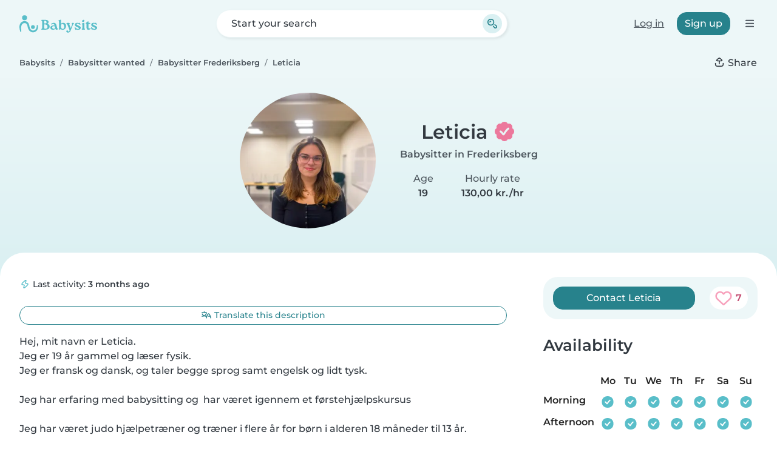

--- FILE ---
content_type: text/html; charset=UTF-8
request_url: https://en.babysits.dk/babysitter/frederiksberg/3573928/
body_size: 24797
content:
<!doctype html>
<html class="fontawesome-i2svg-pending" lang="en-DK" prefix="og: http://ogp.me/ns# fb: http://www.facebook.com/2008/fbml" data-bs-theme="auto">
<head>
<meta charset="utf-8">
<meta http-equiv="X-UA-Compatible" content="IE=edge">
<script type="text/javascript">(window.NREUM||(NREUM={})).init={ajax:{deny_list:["bam.nr-data.net"]},feature_flags:["soft_nav"]};(window.NREUM||(NREUM={})).loader_config={licenseKey:"92955b8f9c",applicationID:"704635646",browserID:"749343283"};;/*! For license information please see nr-loader-rum-1.308.0.min.js.LICENSE.txt */
(()=>{var e,t,r={163:(e,t,r)=>{"use strict";r.d(t,{j:()=>E});var n=r(384),i=r(1741);var a=r(2555);r(860).K7.genericEvents;const s="experimental.resources",o="register",c=e=>{if(!e||"string"!=typeof e)return!1;try{document.createDocumentFragment().querySelector(e)}catch{return!1}return!0};var d=r(2614),u=r(944),l=r(8122);const f="[data-nr-mask]",g=e=>(0,l.a)(e,(()=>{const e={feature_flags:[],experimental:{allow_registered_children:!1,resources:!1},mask_selector:"*",block_selector:"[data-nr-block]",mask_input_options:{color:!1,date:!1,"datetime-local":!1,email:!1,month:!1,number:!1,range:!1,search:!1,tel:!1,text:!1,time:!1,url:!1,week:!1,textarea:!1,select:!1,password:!0}};return{ajax:{deny_list:void 0,block_internal:!0,enabled:!0,autoStart:!0},api:{get allow_registered_children(){return e.feature_flags.includes(o)||e.experimental.allow_registered_children},set allow_registered_children(t){e.experimental.allow_registered_children=t},duplicate_registered_data:!1},browser_consent_mode:{enabled:!1},distributed_tracing:{enabled:void 0,exclude_newrelic_header:void 0,cors_use_newrelic_header:void 0,cors_use_tracecontext_headers:void 0,allowed_origins:void 0},get feature_flags(){return e.feature_flags},set feature_flags(t){e.feature_flags=t},generic_events:{enabled:!0,autoStart:!0},harvest:{interval:30},jserrors:{enabled:!0,autoStart:!0},logging:{enabled:!0,autoStart:!0},metrics:{enabled:!0,autoStart:!0},obfuscate:void 0,page_action:{enabled:!0},page_view_event:{enabled:!0,autoStart:!0},page_view_timing:{enabled:!0,autoStart:!0},performance:{capture_marks:!1,capture_measures:!1,capture_detail:!0,resources:{get enabled(){return e.feature_flags.includes(s)||e.experimental.resources},set enabled(t){e.experimental.resources=t},asset_types:[],first_party_domains:[],ignore_newrelic:!0}},privacy:{cookies_enabled:!0},proxy:{assets:void 0,beacon:void 0},session:{expiresMs:d.wk,inactiveMs:d.BB},session_replay:{autoStart:!0,enabled:!1,preload:!1,sampling_rate:10,error_sampling_rate:100,collect_fonts:!1,inline_images:!1,fix_stylesheets:!0,mask_all_inputs:!0,get mask_text_selector(){return e.mask_selector},set mask_text_selector(t){c(t)?e.mask_selector="".concat(t,",").concat(f):""===t||null===t?e.mask_selector=f:(0,u.R)(5,t)},get block_class(){return"nr-block"},get ignore_class(){return"nr-ignore"},get mask_text_class(){return"nr-mask"},get block_selector(){return e.block_selector},set block_selector(t){c(t)?e.block_selector+=",".concat(t):""!==t&&(0,u.R)(6,t)},get mask_input_options(){return e.mask_input_options},set mask_input_options(t){t&&"object"==typeof t?e.mask_input_options={...t,password:!0}:(0,u.R)(7,t)}},session_trace:{enabled:!0,autoStart:!0},soft_navigations:{enabled:!0,autoStart:!0},spa:{enabled:!0,autoStart:!0},ssl:void 0,user_actions:{enabled:!0,elementAttributes:["id","className","tagName","type"]}}})());var p=r(6154),m=r(9324);let h=0;const v={buildEnv:m.F3,distMethod:m.Xs,version:m.xv,originTime:p.WN},b={consented:!1},y={appMetadata:{},get consented(){return this.session?.state?.consent||b.consented},set consented(e){b.consented=e},customTransaction:void 0,denyList:void 0,disabled:!1,harvester:void 0,isolatedBacklog:!1,isRecording:!1,loaderType:void 0,maxBytes:3e4,obfuscator:void 0,onerror:void 0,ptid:void 0,releaseIds:{},session:void 0,timeKeeper:void 0,registeredEntities:[],jsAttributesMetadata:{bytes:0},get harvestCount(){return++h}},_=e=>{const t=(0,l.a)(e,y),r=Object.keys(v).reduce((e,t)=>(e[t]={value:v[t],writable:!1,configurable:!0,enumerable:!0},e),{});return Object.defineProperties(t,r)};var w=r(5701);const x=e=>{const t=e.startsWith("http");e+="/",r.p=t?e:"https://"+e};var R=r(7836),k=r(3241);const A={accountID:void 0,trustKey:void 0,agentID:void 0,licenseKey:void 0,applicationID:void 0,xpid:void 0},S=e=>(0,l.a)(e,A),T=new Set;function E(e,t={},r,s){let{init:o,info:c,loader_config:d,runtime:u={},exposed:l=!0}=t;if(!c){const e=(0,n.pV)();o=e.init,c=e.info,d=e.loader_config}e.init=g(o||{}),e.loader_config=S(d||{}),c.jsAttributes??={},p.bv&&(c.jsAttributes.isWorker=!0),e.info=(0,a.D)(c);const f=e.init,m=[c.beacon,c.errorBeacon];T.has(e.agentIdentifier)||(f.proxy.assets&&(x(f.proxy.assets),m.push(f.proxy.assets)),f.proxy.beacon&&m.push(f.proxy.beacon),e.beacons=[...m],function(e){const t=(0,n.pV)();Object.getOwnPropertyNames(i.W.prototype).forEach(r=>{const n=i.W.prototype[r];if("function"!=typeof n||"constructor"===n)return;let a=t[r];e[r]&&!1!==e.exposed&&"micro-agent"!==e.runtime?.loaderType&&(t[r]=(...t)=>{const n=e[r](...t);return a?a(...t):n})})}(e),(0,n.US)("activatedFeatures",w.B)),u.denyList=[...f.ajax.deny_list||[],...f.ajax.block_internal?m:[]],u.ptid=e.agentIdentifier,u.loaderType=r,e.runtime=_(u),T.has(e.agentIdentifier)||(e.ee=R.ee.get(e.agentIdentifier),e.exposed=l,(0,k.W)({agentIdentifier:e.agentIdentifier,drained:!!w.B?.[e.agentIdentifier],type:"lifecycle",name:"initialize",feature:void 0,data:e.config})),T.add(e.agentIdentifier)}},384:(e,t,r)=>{"use strict";r.d(t,{NT:()=>s,US:()=>u,Zm:()=>o,bQ:()=>d,dV:()=>c,pV:()=>l});var n=r(6154),i=r(1863),a=r(1910);const s={beacon:"bam.nr-data.net",errorBeacon:"bam.nr-data.net"};function o(){return n.gm.NREUM||(n.gm.NREUM={}),void 0===n.gm.newrelic&&(n.gm.newrelic=n.gm.NREUM),n.gm.NREUM}function c(){let e=o();return e.o||(e.o={ST:n.gm.setTimeout,SI:n.gm.setImmediate||n.gm.setInterval,CT:n.gm.clearTimeout,XHR:n.gm.XMLHttpRequest,REQ:n.gm.Request,EV:n.gm.Event,PR:n.gm.Promise,MO:n.gm.MutationObserver,FETCH:n.gm.fetch,WS:n.gm.WebSocket},(0,a.i)(...Object.values(e.o))),e}function d(e,t){let r=o();r.initializedAgents??={},t.initializedAt={ms:(0,i.t)(),date:new Date},r.initializedAgents[e]=t}function u(e,t){o()[e]=t}function l(){return function(){let e=o();const t=e.info||{};e.info={beacon:s.beacon,errorBeacon:s.errorBeacon,...t}}(),function(){let e=o();const t=e.init||{};e.init={...t}}(),c(),function(){let e=o();const t=e.loader_config||{};e.loader_config={...t}}(),o()}},782:(e,t,r)=>{"use strict";r.d(t,{T:()=>n});const n=r(860).K7.pageViewTiming},860:(e,t,r)=>{"use strict";r.d(t,{$J:()=>u,K7:()=>c,P3:()=>d,XX:()=>i,Yy:()=>o,df:()=>a,qY:()=>n,v4:()=>s});const n="events",i="jserrors",a="browser/blobs",s="rum",o="browser/logs",c={ajax:"ajax",genericEvents:"generic_events",jserrors:i,logging:"logging",metrics:"metrics",pageAction:"page_action",pageViewEvent:"page_view_event",pageViewTiming:"page_view_timing",sessionReplay:"session_replay",sessionTrace:"session_trace",softNav:"soft_navigations",spa:"spa"},d={[c.pageViewEvent]:1,[c.pageViewTiming]:2,[c.metrics]:3,[c.jserrors]:4,[c.spa]:5,[c.ajax]:6,[c.sessionTrace]:7,[c.softNav]:8,[c.sessionReplay]:9,[c.logging]:10,[c.genericEvents]:11},u={[c.pageViewEvent]:s,[c.pageViewTiming]:n,[c.ajax]:n,[c.spa]:n,[c.softNav]:n,[c.metrics]:i,[c.jserrors]:i,[c.sessionTrace]:a,[c.sessionReplay]:a,[c.logging]:o,[c.genericEvents]:"ins"}},944:(e,t,r)=>{"use strict";r.d(t,{R:()=>i});var n=r(3241);function i(e,t){"function"==typeof console.debug&&(console.debug("New Relic Warning: https://github.com/newrelic/newrelic-browser-agent/blob/main/docs/warning-codes.md#".concat(e),t),(0,n.W)({agentIdentifier:null,drained:null,type:"data",name:"warn",feature:"warn",data:{code:e,secondary:t}}))}},1687:(e,t,r)=>{"use strict";r.d(t,{Ak:()=>d,Ze:()=>f,x3:()=>u});var n=r(3241),i=r(7836),a=r(3606),s=r(860),o=r(2646);const c={};function d(e,t){const r={staged:!1,priority:s.P3[t]||0};l(e),c[e].get(t)||c[e].set(t,r)}function u(e,t){e&&c[e]&&(c[e].get(t)&&c[e].delete(t),p(e,t,!1),c[e].size&&g(e))}function l(e){if(!e)throw new Error("agentIdentifier required");c[e]||(c[e]=new Map)}function f(e="",t="feature",r=!1){if(l(e),!e||!c[e].get(t)||r)return p(e,t);c[e].get(t).staged=!0,g(e)}function g(e){const t=Array.from(c[e]);t.every(([e,t])=>t.staged)&&(t.sort((e,t)=>e[1].priority-t[1].priority),t.forEach(([t])=>{c[e].delete(t),p(e,t)}))}function p(e,t,r=!0){const s=e?i.ee.get(e):i.ee,c=a.i.handlers;if(!s.aborted&&s.backlog&&c){if((0,n.W)({agentIdentifier:e,type:"lifecycle",name:"drain",feature:t}),r){const e=s.backlog[t],r=c[t];if(r){for(let t=0;e&&t<e.length;++t)m(e[t],r);Object.entries(r).forEach(([e,t])=>{Object.values(t||{}).forEach(t=>{t[0]?.on&&t[0]?.context()instanceof o.y&&t[0].on(e,t[1])})})}}s.isolatedBacklog||delete c[t],s.backlog[t]=null,s.emit("drain-"+t,[])}}function m(e,t){var r=e[1];Object.values(t[r]||{}).forEach(t=>{var r=e[0];if(t[0]===r){var n=t[1],i=e[3],a=e[2];n.apply(i,a)}})}},1738:(e,t,r)=>{"use strict";r.d(t,{U:()=>g,Y:()=>f});var n=r(3241),i=r(9908),a=r(1863),s=r(944),o=r(5701),c=r(3969),d=r(8362),u=r(860),l=r(4261);function f(e,t,r,a){const f=a||r;!f||f[e]&&f[e]!==d.d.prototype[e]||(f[e]=function(){(0,i.p)(c.xV,["API/"+e+"/called"],void 0,u.K7.metrics,r.ee),(0,n.W)({agentIdentifier:r.agentIdentifier,drained:!!o.B?.[r.agentIdentifier],type:"data",name:"api",feature:l.Pl+e,data:{}});try{return t.apply(this,arguments)}catch(e){(0,s.R)(23,e)}})}function g(e,t,r,n,s){const o=e.info;null===r?delete o.jsAttributes[t]:o.jsAttributes[t]=r,(s||null===r)&&(0,i.p)(l.Pl+n,[(0,a.t)(),t,r],void 0,"session",e.ee)}},1741:(e,t,r)=>{"use strict";r.d(t,{W:()=>a});var n=r(944),i=r(4261);class a{#e(e,...t){if(this[e]!==a.prototype[e])return this[e](...t);(0,n.R)(35,e)}addPageAction(e,t){return this.#e(i.hG,e,t)}register(e){return this.#e(i.eY,e)}recordCustomEvent(e,t){return this.#e(i.fF,e,t)}setPageViewName(e,t){return this.#e(i.Fw,e,t)}setCustomAttribute(e,t,r){return this.#e(i.cD,e,t,r)}noticeError(e,t){return this.#e(i.o5,e,t)}setUserId(e,t=!1){return this.#e(i.Dl,e,t)}setApplicationVersion(e){return this.#e(i.nb,e)}setErrorHandler(e){return this.#e(i.bt,e)}addRelease(e,t){return this.#e(i.k6,e,t)}log(e,t){return this.#e(i.$9,e,t)}start(){return this.#e(i.d3)}finished(e){return this.#e(i.BL,e)}recordReplay(){return this.#e(i.CH)}pauseReplay(){return this.#e(i.Tb)}addToTrace(e){return this.#e(i.U2,e)}setCurrentRouteName(e){return this.#e(i.PA,e)}interaction(e){return this.#e(i.dT,e)}wrapLogger(e,t,r){return this.#e(i.Wb,e,t,r)}measure(e,t){return this.#e(i.V1,e,t)}consent(e){return this.#e(i.Pv,e)}}},1863:(e,t,r)=>{"use strict";function n(){return Math.floor(performance.now())}r.d(t,{t:()=>n})},1910:(e,t,r)=>{"use strict";r.d(t,{i:()=>a});var n=r(944);const i=new Map;function a(...e){return e.every(e=>{if(i.has(e))return i.get(e);const t="function"==typeof e?e.toString():"",r=t.includes("[native code]"),a=t.includes("nrWrapper");return r||a||(0,n.R)(64,e?.name||t),i.set(e,r),r})}},2555:(e,t,r)=>{"use strict";r.d(t,{D:()=>o,f:()=>s});var n=r(384),i=r(8122);const a={beacon:n.NT.beacon,errorBeacon:n.NT.errorBeacon,licenseKey:void 0,applicationID:void 0,sa:void 0,queueTime:void 0,applicationTime:void 0,ttGuid:void 0,user:void 0,account:void 0,product:void 0,extra:void 0,jsAttributes:{},userAttributes:void 0,atts:void 0,transactionName:void 0,tNamePlain:void 0};function s(e){try{return!!e.licenseKey&&!!e.errorBeacon&&!!e.applicationID}catch(e){return!1}}const o=e=>(0,i.a)(e,a)},2614:(e,t,r)=>{"use strict";r.d(t,{BB:()=>s,H3:()=>n,g:()=>d,iL:()=>c,tS:()=>o,uh:()=>i,wk:()=>a});const n="NRBA",i="SESSION",a=144e5,s=18e5,o={STARTED:"session-started",PAUSE:"session-pause",RESET:"session-reset",RESUME:"session-resume",UPDATE:"session-update"},c={SAME_TAB:"same-tab",CROSS_TAB:"cross-tab"},d={OFF:0,FULL:1,ERROR:2}},2646:(e,t,r)=>{"use strict";r.d(t,{y:()=>n});class n{constructor(e){this.contextId=e}}},2843:(e,t,r)=>{"use strict";r.d(t,{G:()=>a,u:()=>i});var n=r(3878);function i(e,t=!1,r,i){(0,n.DD)("visibilitychange",function(){if(t)return void("hidden"===document.visibilityState&&e());e(document.visibilityState)},r,i)}function a(e,t,r){(0,n.sp)("pagehide",e,t,r)}},3241:(e,t,r)=>{"use strict";r.d(t,{W:()=>a});var n=r(6154);const i="newrelic";function a(e={}){try{n.gm.dispatchEvent(new CustomEvent(i,{detail:e}))}catch(e){}}},3606:(e,t,r)=>{"use strict";r.d(t,{i:()=>a});var n=r(9908);a.on=s;var i=a.handlers={};function a(e,t,r,a){s(a||n.d,i,e,t,r)}function s(e,t,r,i,a){a||(a="feature"),e||(e=n.d);var s=t[a]=t[a]||{};(s[r]=s[r]||[]).push([e,i])}},3878:(e,t,r)=>{"use strict";function n(e,t){return{capture:e,passive:!1,signal:t}}function i(e,t,r=!1,i){window.addEventListener(e,t,n(r,i))}function a(e,t,r=!1,i){document.addEventListener(e,t,n(r,i))}r.d(t,{DD:()=>a,jT:()=>n,sp:()=>i})},3969:(e,t,r)=>{"use strict";r.d(t,{TZ:()=>n,XG:()=>o,rs:()=>i,xV:()=>s,z_:()=>a});const n=r(860).K7.metrics,i="sm",a="cm",s="storeSupportabilityMetrics",o="storeEventMetrics"},4234:(e,t,r)=>{"use strict";r.d(t,{W:()=>a});var n=r(7836),i=r(1687);class a{constructor(e,t){this.agentIdentifier=e,this.ee=n.ee.get(e),this.featureName=t,this.blocked=!1}deregisterDrain(){(0,i.x3)(this.agentIdentifier,this.featureName)}}},4261:(e,t,r)=>{"use strict";r.d(t,{$9:()=>d,BL:()=>o,CH:()=>g,Dl:()=>_,Fw:()=>y,PA:()=>h,Pl:()=>n,Pv:()=>k,Tb:()=>l,U2:()=>a,V1:()=>R,Wb:()=>x,bt:()=>b,cD:()=>v,d3:()=>w,dT:()=>c,eY:()=>p,fF:()=>f,hG:()=>i,k6:()=>s,nb:()=>m,o5:()=>u});const n="api-",i="addPageAction",a="addToTrace",s="addRelease",o="finished",c="interaction",d="log",u="noticeError",l="pauseReplay",f="recordCustomEvent",g="recordReplay",p="register",m="setApplicationVersion",h="setCurrentRouteName",v="setCustomAttribute",b="setErrorHandler",y="setPageViewName",_="setUserId",w="start",x="wrapLogger",R="measure",k="consent"},5289:(e,t,r)=>{"use strict";r.d(t,{GG:()=>s,Qr:()=>c,sB:()=>o});var n=r(3878),i=r(6389);function a(){return"undefined"==typeof document||"complete"===document.readyState}function s(e,t){if(a())return e();const r=(0,i.J)(e),s=setInterval(()=>{a()&&(clearInterval(s),r())},500);(0,n.sp)("load",r,t)}function o(e){if(a())return e();(0,n.DD)("DOMContentLoaded",e)}function c(e){if(a())return e();(0,n.sp)("popstate",e)}},5607:(e,t,r)=>{"use strict";r.d(t,{W:()=>n});const n=(0,r(9566).bz)()},5701:(e,t,r)=>{"use strict";r.d(t,{B:()=>a,t:()=>s});var n=r(3241);const i=new Set,a={};function s(e,t){const r=t.agentIdentifier;a[r]??={},e&&"object"==typeof e&&(i.has(r)||(t.ee.emit("rumresp",[e]),a[r]=e,i.add(r),(0,n.W)({agentIdentifier:r,loaded:!0,drained:!0,type:"lifecycle",name:"load",feature:void 0,data:e})))}},6154:(e,t,r)=>{"use strict";r.d(t,{OF:()=>c,RI:()=>i,WN:()=>u,bv:()=>a,eN:()=>l,gm:()=>s,mw:()=>o,sb:()=>d});var n=r(1863);const i="undefined"!=typeof window&&!!window.document,a="undefined"!=typeof WorkerGlobalScope&&("undefined"!=typeof self&&self instanceof WorkerGlobalScope&&self.navigator instanceof WorkerNavigator||"undefined"!=typeof globalThis&&globalThis instanceof WorkerGlobalScope&&globalThis.navigator instanceof WorkerNavigator),s=i?window:"undefined"!=typeof WorkerGlobalScope&&("undefined"!=typeof self&&self instanceof WorkerGlobalScope&&self||"undefined"!=typeof globalThis&&globalThis instanceof WorkerGlobalScope&&globalThis),o=Boolean("hidden"===s?.document?.visibilityState),c=/iPad|iPhone|iPod/.test(s.navigator?.userAgent),d=c&&"undefined"==typeof SharedWorker,u=((()=>{const e=s.navigator?.userAgent?.match(/Firefox[/\s](\d+\.\d+)/);Array.isArray(e)&&e.length>=2&&e[1]})(),Date.now()-(0,n.t)()),l=()=>"undefined"!=typeof PerformanceNavigationTiming&&s?.performance?.getEntriesByType("navigation")?.[0]?.responseStart},6389:(e,t,r)=>{"use strict";function n(e,t=500,r={}){const n=r?.leading||!1;let i;return(...r)=>{n&&void 0===i&&(e.apply(this,r),i=setTimeout(()=>{i=clearTimeout(i)},t)),n||(clearTimeout(i),i=setTimeout(()=>{e.apply(this,r)},t))}}function i(e){let t=!1;return(...r)=>{t||(t=!0,e.apply(this,r))}}r.d(t,{J:()=>i,s:()=>n})},6630:(e,t,r)=>{"use strict";r.d(t,{T:()=>n});const n=r(860).K7.pageViewEvent},7699:(e,t,r)=>{"use strict";r.d(t,{It:()=>a,KC:()=>o,No:()=>i,qh:()=>s});var n=r(860);const i=16e3,a=1e6,s="SESSION_ERROR",o={[n.K7.logging]:!0,[n.K7.genericEvents]:!1,[n.K7.jserrors]:!1,[n.K7.ajax]:!1}},7836:(e,t,r)=>{"use strict";r.d(t,{P:()=>o,ee:()=>c});var n=r(384),i=r(8990),a=r(2646),s=r(5607);const o="nr@context:".concat(s.W),c=function e(t,r){var n={},s={},u={},l=!1;try{l=16===r.length&&d.initializedAgents?.[r]?.runtime.isolatedBacklog}catch(e){}var f={on:p,addEventListener:p,removeEventListener:function(e,t){var r=n[e];if(!r)return;for(var i=0;i<r.length;i++)r[i]===t&&r.splice(i,1)},emit:function(e,r,n,i,a){!1!==a&&(a=!0);if(c.aborted&&!i)return;t&&a&&t.emit(e,r,n);var o=g(n);m(e).forEach(e=>{e.apply(o,r)});var d=v()[s[e]];d&&d.push([f,e,r,o]);return o},get:h,listeners:m,context:g,buffer:function(e,t){const r=v();if(t=t||"feature",f.aborted)return;Object.entries(e||{}).forEach(([e,n])=>{s[n]=t,t in r||(r[t]=[])})},abort:function(){f._aborted=!0,Object.keys(f.backlog).forEach(e=>{delete f.backlog[e]})},isBuffering:function(e){return!!v()[s[e]]},debugId:r,backlog:l?{}:t&&"object"==typeof t.backlog?t.backlog:{},isolatedBacklog:l};return Object.defineProperty(f,"aborted",{get:()=>{let e=f._aborted||!1;return e||(t&&(e=t.aborted),e)}}),f;function g(e){return e&&e instanceof a.y?e:e?(0,i.I)(e,o,()=>new a.y(o)):new a.y(o)}function p(e,t){n[e]=m(e).concat(t)}function m(e){return n[e]||[]}function h(t){return u[t]=u[t]||e(f,t)}function v(){return f.backlog}}(void 0,"globalEE"),d=(0,n.Zm)();d.ee||(d.ee=c)},8122:(e,t,r)=>{"use strict";r.d(t,{a:()=>i});var n=r(944);function i(e,t){try{if(!e||"object"!=typeof e)return(0,n.R)(3);if(!t||"object"!=typeof t)return(0,n.R)(4);const r=Object.create(Object.getPrototypeOf(t),Object.getOwnPropertyDescriptors(t)),a=0===Object.keys(r).length?e:r;for(let s in a)if(void 0!==e[s])try{if(null===e[s]){r[s]=null;continue}Array.isArray(e[s])&&Array.isArray(t[s])?r[s]=Array.from(new Set([...e[s],...t[s]])):"object"==typeof e[s]&&"object"==typeof t[s]?r[s]=i(e[s],t[s]):r[s]=e[s]}catch(e){r[s]||(0,n.R)(1,e)}return r}catch(e){(0,n.R)(2,e)}}},8362:(e,t,r)=>{"use strict";r.d(t,{d:()=>a});var n=r(9566),i=r(1741);class a extends i.W{agentIdentifier=(0,n.LA)(16)}},8374:(e,t,r)=>{r.nc=(()=>{try{return document?.currentScript?.nonce}catch(e){}return""})()},8990:(e,t,r)=>{"use strict";r.d(t,{I:()=>i});var n=Object.prototype.hasOwnProperty;function i(e,t,r){if(n.call(e,t))return e[t];var i=r();if(Object.defineProperty&&Object.keys)try{return Object.defineProperty(e,t,{value:i,writable:!0,enumerable:!1}),i}catch(e){}return e[t]=i,i}},9324:(e,t,r)=>{"use strict";r.d(t,{F3:()=>i,Xs:()=>a,xv:()=>n});const n="1.308.0",i="PROD",a="CDN"},9566:(e,t,r)=>{"use strict";r.d(t,{LA:()=>o,bz:()=>s});var n=r(6154);const i="xxxxxxxx-xxxx-4xxx-yxxx-xxxxxxxxxxxx";function a(e,t){return e?15&e[t]:16*Math.random()|0}function s(){const e=n.gm?.crypto||n.gm?.msCrypto;let t,r=0;return e&&e.getRandomValues&&(t=e.getRandomValues(new Uint8Array(30))),i.split("").map(e=>"x"===e?a(t,r++).toString(16):"y"===e?(3&a()|8).toString(16):e).join("")}function o(e){const t=n.gm?.crypto||n.gm?.msCrypto;let r,i=0;t&&t.getRandomValues&&(r=t.getRandomValues(new Uint8Array(e)));const s=[];for(var o=0;o<e;o++)s.push(a(r,i++).toString(16));return s.join("")}},9908:(e,t,r)=>{"use strict";r.d(t,{d:()=>n,p:()=>i});var n=r(7836).ee.get("handle");function i(e,t,r,i,a){a?(a.buffer([e],i),a.emit(e,t,r)):(n.buffer([e],i),n.emit(e,t,r))}}},n={};function i(e){var t=n[e];if(void 0!==t)return t.exports;var a=n[e]={exports:{}};return r[e](a,a.exports,i),a.exports}i.m=r,i.d=(e,t)=>{for(var r in t)i.o(t,r)&&!i.o(e,r)&&Object.defineProperty(e,r,{enumerable:!0,get:t[r]})},i.f={},i.e=e=>Promise.all(Object.keys(i.f).reduce((t,r)=>(i.f[r](e,t),t),[])),i.u=e=>"nr-rum-1.308.0.min.js",i.o=(e,t)=>Object.prototype.hasOwnProperty.call(e,t),e={},t="NRBA-1.308.0.PROD:",i.l=(r,n,a,s)=>{if(e[r])e[r].push(n);else{var o,c;if(void 0!==a)for(var d=document.getElementsByTagName("script"),u=0;u<d.length;u++){var l=d[u];if(l.getAttribute("src")==r||l.getAttribute("data-webpack")==t+a){o=l;break}}if(!o){c=!0;var f={296:"sha512-+MIMDsOcckGXa1EdWHqFNv7P+JUkd5kQwCBr3KE6uCvnsBNUrdSt4a/3/L4j4TxtnaMNjHpza2/erNQbpacJQA=="};(o=document.createElement("script")).charset="utf-8",i.nc&&o.setAttribute("nonce",i.nc),o.setAttribute("data-webpack",t+a),o.src=r,0!==o.src.indexOf(window.location.origin+"/")&&(o.crossOrigin="anonymous"),f[s]&&(o.integrity=f[s])}e[r]=[n];var g=(t,n)=>{o.onerror=o.onload=null,clearTimeout(p);var i=e[r];if(delete e[r],o.parentNode&&o.parentNode.removeChild(o),i&&i.forEach(e=>e(n)),t)return t(n)},p=setTimeout(g.bind(null,void 0,{type:"timeout",target:o}),12e4);o.onerror=g.bind(null,o.onerror),o.onload=g.bind(null,o.onload),c&&document.head.appendChild(o)}},i.r=e=>{"undefined"!=typeof Symbol&&Symbol.toStringTag&&Object.defineProperty(e,Symbol.toStringTag,{value:"Module"}),Object.defineProperty(e,"__esModule",{value:!0})},i.p="https://js-agent.newrelic.com/",(()=>{var e={374:0,840:0};i.f.j=(t,r)=>{var n=i.o(e,t)?e[t]:void 0;if(0!==n)if(n)r.push(n[2]);else{var a=new Promise((r,i)=>n=e[t]=[r,i]);r.push(n[2]=a);var s=i.p+i.u(t),o=new Error;i.l(s,r=>{if(i.o(e,t)&&(0!==(n=e[t])&&(e[t]=void 0),n)){var a=r&&("load"===r.type?"missing":r.type),s=r&&r.target&&r.target.src;o.message="Loading chunk "+t+" failed: ("+a+": "+s+")",o.name="ChunkLoadError",o.type=a,o.request=s,n[1](o)}},"chunk-"+t,t)}};var t=(t,r)=>{var n,a,[s,o,c]=r,d=0;if(s.some(t=>0!==e[t])){for(n in o)i.o(o,n)&&(i.m[n]=o[n]);if(c)c(i)}for(t&&t(r);d<s.length;d++)a=s[d],i.o(e,a)&&e[a]&&e[a][0](),e[a]=0},r=self["webpackChunk:NRBA-1.308.0.PROD"]=self["webpackChunk:NRBA-1.308.0.PROD"]||[];r.forEach(t.bind(null,0)),r.push=t.bind(null,r.push.bind(r))})(),(()=>{"use strict";i(8374);var e=i(8362),t=i(860);const r=Object.values(t.K7);var n=i(163);var a=i(9908),s=i(1863),o=i(4261),c=i(1738);var d=i(1687),u=i(4234),l=i(5289),f=i(6154),g=i(944),p=i(384);const m=e=>f.RI&&!0===e?.privacy.cookies_enabled;function h(e){return!!(0,p.dV)().o.MO&&m(e)&&!0===e?.session_trace.enabled}var v=i(6389),b=i(7699);class y extends u.W{constructor(e,t){super(e.agentIdentifier,t),this.agentRef=e,this.abortHandler=void 0,this.featAggregate=void 0,this.loadedSuccessfully=void 0,this.onAggregateImported=new Promise(e=>{this.loadedSuccessfully=e}),this.deferred=Promise.resolve(),!1===e.init[this.featureName].autoStart?this.deferred=new Promise((t,r)=>{this.ee.on("manual-start-all",(0,v.J)(()=>{(0,d.Ak)(e.agentIdentifier,this.featureName),t()}))}):(0,d.Ak)(e.agentIdentifier,t)}importAggregator(e,t,r={}){if(this.featAggregate)return;const n=async()=>{let n;await this.deferred;try{if(m(e.init)){const{setupAgentSession:t}=await i.e(296).then(i.bind(i,3305));n=t(e)}}catch(e){(0,g.R)(20,e),this.ee.emit("internal-error",[e]),(0,a.p)(b.qh,[e],void 0,this.featureName,this.ee)}try{if(!this.#t(this.featureName,n,e.init))return(0,d.Ze)(this.agentIdentifier,this.featureName),void this.loadedSuccessfully(!1);const{Aggregate:i}=await t();this.featAggregate=new i(e,r),e.runtime.harvester.initializedAggregates.push(this.featAggregate),this.loadedSuccessfully(!0)}catch(e){(0,g.R)(34,e),this.abortHandler?.(),(0,d.Ze)(this.agentIdentifier,this.featureName,!0),this.loadedSuccessfully(!1),this.ee&&this.ee.abort()}};f.RI?(0,l.GG)(()=>n(),!0):n()}#t(e,r,n){if(this.blocked)return!1;switch(e){case t.K7.sessionReplay:return h(n)&&!!r;case t.K7.sessionTrace:return!!r;default:return!0}}}var _=i(6630),w=i(2614),x=i(3241);class R extends y{static featureName=_.T;constructor(e){var t;super(e,_.T),this.setupInspectionEvents(e.agentIdentifier),t=e,(0,c.Y)(o.Fw,function(e,r){"string"==typeof e&&("/"!==e.charAt(0)&&(e="/"+e),t.runtime.customTransaction=(r||"http://custom.transaction")+e,(0,a.p)(o.Pl+o.Fw,[(0,s.t)()],void 0,void 0,t.ee))},t),this.importAggregator(e,()=>i.e(296).then(i.bind(i,3943)))}setupInspectionEvents(e){const t=(t,r)=>{t&&(0,x.W)({agentIdentifier:e,timeStamp:t.timeStamp,loaded:"complete"===t.target.readyState,type:"window",name:r,data:t.target.location+""})};(0,l.sB)(e=>{t(e,"DOMContentLoaded")}),(0,l.GG)(e=>{t(e,"load")}),(0,l.Qr)(e=>{t(e,"navigate")}),this.ee.on(w.tS.UPDATE,(t,r)=>{(0,x.W)({agentIdentifier:e,type:"lifecycle",name:"session",data:r})})}}class k extends e.d{constructor(e){var t;(super(),f.gm)?(this.features={},(0,p.bQ)(this.agentIdentifier,this),this.desiredFeatures=new Set(e.features||[]),this.desiredFeatures.add(R),(0,n.j)(this,e,e.loaderType||"agent"),t=this,(0,c.Y)(o.cD,function(e,r,n=!1){if("string"==typeof e){if(["string","number","boolean"].includes(typeof r)||null===r)return(0,c.U)(t,e,r,o.cD,n);(0,g.R)(40,typeof r)}else(0,g.R)(39,typeof e)},t),function(e){(0,c.Y)(o.Dl,function(t,r=!1){if("string"!=typeof t&&null!==t)return void(0,g.R)(41,typeof t);const n=e.info.jsAttributes["enduser.id"];r&&null!=n&&n!==t?(0,a.p)(o.Pl+"setUserIdAndResetSession",[t],void 0,"session",e.ee):(0,c.U)(e,"enduser.id",t,o.Dl,!0)},e)}(this),function(e){(0,c.Y)(o.nb,function(t){if("string"==typeof t||null===t)return(0,c.U)(e,"application.version",t,o.nb,!1);(0,g.R)(42,typeof t)},e)}(this),function(e){(0,c.Y)(o.d3,function(){e.ee.emit("manual-start-all")},e)}(this),function(e){(0,c.Y)(o.Pv,function(t=!0){if("boolean"==typeof t){if((0,a.p)(o.Pl+o.Pv,[t],void 0,"session",e.ee),e.runtime.consented=t,t){const t=e.features.page_view_event;t.onAggregateImported.then(e=>{const r=t.featAggregate;e&&!r.sentRum&&r.sendRum()})}}else(0,g.R)(65,typeof t)},e)}(this),this.run()):(0,g.R)(21)}get config(){return{info:this.info,init:this.init,loader_config:this.loader_config,runtime:this.runtime}}get api(){return this}run(){try{const e=function(e){const t={};return r.forEach(r=>{t[r]=!!e[r]?.enabled}),t}(this.init),n=[...this.desiredFeatures];n.sort((e,r)=>t.P3[e.featureName]-t.P3[r.featureName]),n.forEach(r=>{if(!e[r.featureName]&&r.featureName!==t.K7.pageViewEvent)return;if(r.featureName===t.K7.spa)return void(0,g.R)(67);const n=function(e){switch(e){case t.K7.ajax:return[t.K7.jserrors];case t.K7.sessionTrace:return[t.K7.ajax,t.K7.pageViewEvent];case t.K7.sessionReplay:return[t.K7.sessionTrace];case t.K7.pageViewTiming:return[t.K7.pageViewEvent];default:return[]}}(r.featureName).filter(e=>!(e in this.features));n.length>0&&(0,g.R)(36,{targetFeature:r.featureName,missingDependencies:n}),this.features[r.featureName]=new r(this)})}catch(e){(0,g.R)(22,e);for(const e in this.features)this.features[e].abortHandler?.();const t=(0,p.Zm)();delete t.initializedAgents[this.agentIdentifier]?.features,delete this.sharedAggregator;return t.ee.get(this.agentIdentifier).abort(),!1}}}var A=i(2843),S=i(782);class T extends y{static featureName=S.T;constructor(e){super(e,S.T),f.RI&&((0,A.u)(()=>(0,a.p)("docHidden",[(0,s.t)()],void 0,S.T,this.ee),!0),(0,A.G)(()=>(0,a.p)("winPagehide",[(0,s.t)()],void 0,S.T,this.ee)),this.importAggregator(e,()=>i.e(296).then(i.bind(i,2117))))}}var E=i(3969);class I extends y{static featureName=E.TZ;constructor(e){super(e,E.TZ),f.RI&&document.addEventListener("securitypolicyviolation",e=>{(0,a.p)(E.xV,["Generic/CSPViolation/Detected"],void 0,this.featureName,this.ee)}),this.importAggregator(e,()=>i.e(296).then(i.bind(i,9623)))}}new k({features:[R,T,I],loaderType:"lite"})})()})();</script>
<title>Leticia (19) - Babysitter in Frederiksberg | Babysits</title>
<meta name="viewport" content="width=device-width, initial-scale=1, shrink-to-fit=no, viewport-fit=cover">
<link rel="manifest" href="/manifest.json">
<meta name="mobile-web-app-capable" content="yes">
<meta name="DESCRIPTION" content="Hej, mit navn er Leticia. Jeg er 19 år gammel og læser fysik. Jeg er fransk og dansk, og taler begge sprog samt engelsk og lidt tysk. Jeg har erfa.."/>
<meta name="AUTHOR" content="Babysits"/>
<meta name="robots" content="INDEX,FOLLOW"/>
<meta name="apple-itunes-app" content="app-id=969858366">
    <meta property="fb:app_id" content="151105198293617"/>
    <meta property="og:description" content="Hej, mit navn er Leticia. Jeg er 19 år gammel og læser fysik. Jeg er fransk og dansk, og taler begge sprog samt engelsk og lidt tysk. Jeg har erfa.."/>
    <meta property="og:title" content="Babysitter Wanted in Frederiksberg? | Babysits"/>
    <meta property="og:type" content="profile"/>
    <meta property="og:site_name" content="Babysits"/>
    <meta property="og:url" content="https://en.babysits.dk/babysitter/frederiksberg/3573928/"/>
    <meta property="og:image" content="https://cdn.babysits.com/users/5/9/6/3573928/baby-sitter-3573928-1739051701-rc-w650-h650.jpg"/>
                <meta property="og:image:width" content="650"/>
        <meta property="og:image:height" content="650"/>
            <meta name="twitter:card" content="summary_large_image"/>
    <meta name="twitter:site" content="@babysitsdk"/>
    <meta name="twitter:title" content="Babysitter Wanted in Frederiksberg? | Babysits"/>
    <meta name="twitter:description" content="Hej, mit navn er Leticia. Jeg er 19 år gammel og læser fysik. Jeg er fransk og dansk, og taler begge sprog samt engelsk og lidt tysk. Jeg har erfa.."/>
    <meta name="twitter:image" content="https://cdn.babysits.com/users/5/9/6/3573928/baby-sitter-3573928-1739051701-rc-w650-h650.jpg"/>
<!-- Chrome, Firefox OS and Opera -->
<meta name="theme-color" content="#EDF7F8">

<link rel="icon" type="image/x-icon" href="/favicon.ico"/>
<link rel="icon" type="image/svg+xml" href="/icon.svg"/>
<link rel="apple-touch-icon" sizes="180x180" href="/apple-touch-icon.png"/>
<link rel="canonical" href="https://en.babysits.dk/babysitter/frederiksberg/3573928/"/>
<link rel="alternate" href="https://www.babysits.dk/babysitter/frederiksberg/3573928/" hreflang="da-DK"/>
<link rel="alternate" href="https://en.babysits.dk/babysitter/frederiksberg/3573928/" hreflang="en-DK"/>


    <link rel="stylesheet" href="/inc/assets/962.9c93a686.css"><link rel="stylesheet" href="/inc/assets/216.4dac89da.css"><link rel="stylesheet" href="/inc/assets/main.0eebeb2c.css">
<link rel="preload" href="https://cdn.babysits.com/global/fonts/montserrat-v30-cyrillic_cyrillic-ext_latin_latin-ext_vietnamese-500.woff2" as="font" type="font/woff2" crossorigin>
<link rel="preload" href="https://cdn.babysits.com/global/fonts/montserrat-v30-cyrillic_cyrillic-ext_latin_latin-ext_vietnamese-600.woff2" as="font" type="font/woff2" crossorigin>
<script src="/inc/assets/58.45f3f2f3.js"></script><script src="/inc/assets/219.58afbba8.js"></script><script src="/inc/assets/color-modes.e7028f96.js"></script>
<!-- Google Tag Manager -->
<script>(function(w,d,s,l,i){w[l]=w[l]||[];w[l].push({'gtm.start':
    new Date().getTime(),event:'gtm.js'});var f=d.getElementsByTagName(s)[0],
    j=d.createElement(s),dl=l!='dataLayer'?'&l='+l:'';j.async=true;j.src=
    'https://www.googletagmanager.com/gtm.js?id='+i+dl;f.parentNode.insertBefore(j,f);
    })(window,document,'script','dataLayer','GTM-KGWTD7M');
</script>
<!-- End Google Tag Manager -->


<!-- Start VWO Async SmartCode -->
<link rel="preconnect" href="https://dev.visualwebsiteoptimizer.com" />
<script id='vwoCode'>
    window._vwo_code || (function() {
        var account_id=789274,
            version=2.0,
            settings_tolerance=2000,
            hide_element='body',
            hide_element_style = 'opacity:0 !important;filter:alpha(opacity=0) !important;background:none !important',
            /* DO NOT EDIT BELOW THIS LINE */
            f=false,w=window,d=document,v=d.querySelector('#vwoCode'),cK='_vwo_'+account_id+'_settings',cc={};try{var c=JSON.parse(localStorage.getItem('_vwo_'+account_id+'_config'));cc=c&&typeof c==='object'?c:{}}catch(e){}var stT=cc.stT==='session'?w.sessionStorage:w.localStorage;code={use_existing_jquery:function(){return typeof use_existing_jquery!=='undefined'?use_existing_jquery:undefined},library_tolerance:function(){return typeof library_tolerance!=='undefined'?library_tolerance:undefined},settings_tolerance:function(){return cc.sT||settings_tolerance},hide_element_style:function(){return'{'+(cc.hES||hide_element_style)+'}'},hide_element:function(){return typeof cc.hE==='string'?cc.hE:hide_element},getVersion:function(){return version},finish:function(){if(!f){f=true;var e=d.getElementById('_vis_opt_path_hides');if(e)e.parentNode.removeChild(e)}},finished:function(){return f},load:function(e){var t=this.getSettings(),n=d.createElement('script'),i=this;if(t){n.textContent=t;d.getElementsByTagName('head')[0].appendChild(n);if(!w.VWO||VWO.caE){stT.removeItem(cK);i.load(e)}}else{n.fetchPriority='high';n.src=e;n.type='text/javascript';n.onerror=function(){_vwo_code.finish()};d.getElementsByTagName('head')[0].appendChild(n)}},getSettings:function(){try{var e=stT.getItem(cK);if(!e){return}e=JSON.parse(e);if(Date.now()>e.e){stT.removeItem(cK);return}return e.s}catch(e){return}},init:function(){if(d.URL.indexOf('__vwo_disable__')>-1)return;var e=this.settings_tolerance();w._vwo_settings_timer=setTimeout(function(){_vwo_code.finish();stT.removeItem(cK)},e);var t=d.currentScript,n=d.createElement('style'),i=this.hide_element(),r=t&&!t.async&&i?i+this.hide_element_style():'',c=d.getElementsByTagName('head')[0];n.setAttribute('id','_vis_opt_path_hides');v&&n.setAttribute('nonce',v.nonce);n.setAttribute('type','text/css');if(n.styleSheet)n.styleSheet.cssText=r;else n.appendChild(d.createTextNode(r));c.appendChild(n);this.load('https://dev.visualwebsiteoptimizer.com/j.php?a='+account_id+'&u='+encodeURIComponent(d.URL)+'&vn='+version)}};w._vwo_code=code;code.init();})();
</script>
<!-- End VWO Async SmartCode -->


</head>

<body class="DK profile">
<!-- Google Tag Manager (noscript) -->
<noscript><iframe src="https://www.googletagmanager.com/ns.html?id=GTM-KGWTD7M"
height="0" width="0" style="display:none;visibility:hidden"></iframe></noscript>
<!-- End Google Tag Manager (noscript) -->
<div id="body-top"></div>
<header class="" id="header">
    <div class="safe-content">
        <div class="navbar p-0 pt-2 pb-2 pt-sm-3 pb-sm-3">
            <div class="d-flex">
                <a class="navbar-brand logo" href="/" aria-label="Babysits">
                    <span class="d-none">Babysits</span>
                </a>
            </div>

                            <div class="search-expandable d-none d-sm-flex">

                    
                    
                                                                
                    
                    <button class="search-expand-button border-light btn rounded-pill text-body justify-content-between align-items-center active d-flex">
                        <div class="d-inline-block location">Start your search</div>
                        <div class="icon bg-cyan-200 text-cyan-800 rounded-circle d-flex justify-content-center align-items-center">
                            <i class="fa-jelly fa-regular fa-magnifying-glass"></i>
                        </div>
                    </button>

                    <div class="search-bar pt-4 pb-4">

                        <div class="search-tabs d-flex fw-bold pb-3">
                            <div class="container-fluid">
                                <div class="row justify-content-center">
                                    <div class="col-12 col-md-8 col-lg-6">
                                        <div class="w-100 small">

                                            <div class="slider">
                                                <div class="slider-wrapper">
                                                    <div class="slider-items">

                                                        <div class="slider-item mb-1">

                                                            <div class="tab text-center position-relative me-3 active" data-search-url="/babysitter/" data-search-type="babysitter">
                                                                <a href="/babysitter/" class="pt-1 pb-1">Babysitters</a>
                                                                <div class="tab-border"></div>
                                                            </div>
                                                        </div>

                                                                                                                    <div class="slider-item mb-1">
                                                                <div class="tab text-center position-relative me-3" data-search-url="/nanny/" data-search-type="nanny">
                                                                    <a href="/nanny/" class="pt-1 pb-1">Nannies</a>
                                                                    <div class="tab-border"></div>
                                                                </div>
                                                            </div>
                                                        
                                                                                                                    <div class="slider-item mb-1">
                                                                <div class="tab text-center position-relative me-3" data-search-url="/childminder/" data-search-type="childminder">
                                                                    <a href="/childminder/" class="pt-1 pb-1">Childminders</a>
                                                                    <div class="tab-border"></div>
                                                                </div>
                                                            </div>
                                                        
                                                        <div class="slider-item mb-1">
                                                            <div class="tab text-center position-relative" data-search-url="/babysitting/" data-search-type="parent">
                                                                <a href="/babysitting/" class="pt-1 pb-1">Jobs</a>
                                                                <div class="tab-border"></div>
                                                            </div>
                                                        </div>

                                                    </div>
                                                </div>
                                            </div>

                                        </div>
                                    </div>
                                </div>
                            </div>
                        </div>

                        <div class="search-form">
                            <div class="container-fluid">
                                <div class="row justify-content-center">
                                    <div class="col-12 col-md-8 col-lg-6">
                                        <div>
                                            <div class="autocomplete border border-light header"
    data-controller="autocomplete"
     data-autocomplete-url-value="/babysitter/"
     data-autocomplete-nearby-title-value="Search nearby"
     data-autocomplete-nearby-error-value="Your location information is unavailable. Please enter your location manually."
     data-autocomplete-nearby-error-permission-value="You did not provide permission to access your location. Please click on another location from the list.">

        <form data-action="submit->autocomplete#goToSearchPage" action="/babysitter/?location=" method="get">
        <div class="input-wrapper">
            <div class="input-group flex-nowrap">
                                <input type="text" autocomplete="off" aria-hidden="true" tabindex="-1" style="position: absolute; left: -9999px;" readonly>
                <div class="d-flex justify-content-center align-items-start flex-column flex-grow-1">
                    <label for="autocomplete-header-1" class="fw-bold w-100">
                        <span class="label-babysitter-search ">
                                                            Quickly find a babysitter
                                                    </span>
                        <span class="label-nanny-search  d-none">
                            Quickly find a nanny
                        </span>
                        <span class="label-childminder-search  d-none">
                            Quickly find a childminder
                        </span>
                        <span class="label-parent-search  d-none">
                            Looking for a babysitting job?
                        </span>

                    </label>

                    <input id="autocomplete-header-1" autocomplete="off" name="location"
                           class="form-control"
                           type="search"
                           value=""
                           placeholder="City or postal code"
                           data-action="focus->autocomplete#showNearbyOption blur->autocomplete#hideResults autocomplete#performSearch"
                           data-autocomplete-target="input"/>
                </div>

                <div class="indicator d-none" data-autocomplete-target="loader">
                    <div class="wrapper">
                        <div class="spinner-border spinner-border-sm" role="status" aria-hidden="true">
                            <span class="visually-hidden">Loading...</span>
                        </div>
                    </div>
                </div>
                <button aria-label="Search" type="button" class="icon bg-cyan-200 text-cyan-800 rounded-circle d-flex justify-content-center align-items-center border-0" data-action="autocomplete#goToSearchPage">
                    <i class="fa-jelly fa-regular fa-magnifying-glass"></i>
                </button>
            </div>
        </div>
    </form>

    <div class="search-results-wrapper d-none" data-autocomplete-target="resultsContainer">
        <a class="d-none" href="" data-type="href-action" data-action="autocomplete#gotToNearby" data-autocomplete-target="nearbyLink" tabindex="0">
            <i class="fa-jelly fa-regular fa-location-arrow search-item-icon"></i>
            Search nearby
        </a>
        <div data-autocomplete-target="addressResults"></div>
    </div>
</div>

                                        </div>
                                    </div>
                                </div>
                            </div>
                        </div>

                    </div>

                </div>
            
            
                            <nav class="navbar-user-toggle">
                    <div class="d-none d-md-block">
                                                    <a class="btn btn-link text-gray-700 me-1" href="/login/">Log in</a>
                                                                                                            <a class="btn btn-secondary me-3" href="/signup/">Sign up</a>
                                                                        </div>

                                            <button aria-label="Open the navigation bar" class="navbar-toggle border-0" type="button">
                            <span class="navbar-toggler-icon"></span>
                        </button>
                                    </nav>

                <div class="navbar-xs-wrapper">
                    <div class="nav-mask"></div>
                    <div class="navbar-xs">

                        <div class="position-absolute fs-5">
                            <button class="btn button-close p-3 text-gray-600" aria-label="Close"><i class="fa-solid fa-xmark"></i></button>
                        </div>

                        <div class="nav-profile mb-4">
                            <a class="d-flex flex-column align-items-center text-decoration-none" href="/profile/">
                                <div>
                                    <div class="truncated-name">
                                        Account
                                    </div>
                                </div>
                            </a>
                        </div>

                        <div class="ms-4 me-4 mb-5">
                            <div class="text-center fs-5 fw-bold mb-3">Join Babysits</div>
                            <div>
                                <a class="btn btn-secondary w-100" href="/login/">Log in or sign up</a>
                            </div>
                        </div>

                        <div class="nav-menu-wrapper">

                            <ul class="navbar-nav navbar-sitelinks">

                                <li class="d-block d-lg-none mb-4">
                                    <a class="d-flex justify-content-between fw-bold" href="/app_redirect/" rel="nofollow">
                                        <div>
                                            <span class="me-3 icon"><i class="fa-jelly fa-regular fa-arrow-down-to-line"></i></span>Download the App
                                        </div>
                                        <div class="d-flex align-items-center chevron">
                                            <i class="fa-solid fa-chevron-right"></i>
                                        </div>
                                    </a>
                                </li>

                            </ul>

                            <div class="support-title">Support</div>

                            <ul class="navbar-nav navbar-sitelinks mb-4">

                                <li>
                                    <a class="d-flex justify-content-between " href="/community-resources/">
                                        <div>
                                            <span class="me-3 icon"><i class="fa-jelly fa-regular fa-book"></i></span>Tips &amp; Articles
                                        </div>
                                        <div class="d-flex align-items-center chevron">
                                            <i class="fa-solid fa-chevron-right"></i>
                                        </div>
                                    </a>
                                </li>

                                <li>
                                    <a class="d-flex justify-content-between " href="/about-us/how-it-works/">
                                        <div>
                                            <span class="me-3 icon"><i class="fa-kit fa-babysits"></i></span>How it works
                                        </div>
                                        <div class="d-flex align-items-center chevron">
                                            <i class="fa-solid fa-chevron-right"></i>
                                        </div>
                                    </a>
                                </li>

                                
                                <li>
                                    <a class="d-flex justify-content-between " href="/trust/">
                                        <div>
                                            <span class="me-3 icon"><i class="fa-kit fa-shield-check"></i></span>Trust &amp; Safety
                                        </div>
                                        <div class="d-flex align-items-center chevron">
                                            <i class="fa-solid fa-chevron-right"></i>
                                        </div>
                                    </a>
                                </li>

                                <li>
                                    <a class="d-flex justify-content-between " href="/help/">
                                        <div>
                                            <span class="me-3 icon"><i class="fa-jelly-fill fa-regular fa-circle-question"></i></span>Help
                                        </div>
                                        <div class="d-flex align-items-center chevron">
                                            <i class="fa-solid fa-chevron-right"></i>
                                        </div>
                                    </a>
                                </li>

                                <li>
                                    <a class="d-flex justify-content-between " href="/pricing/">
                                        <div>
                                            <span class="me-3 icon"><i class="fa-jelly fa-regular fa-money-bill"></i></span>Pricing
                                        </div>
                                        <div class="d-flex align-items-center chevron">
                                            <i class="fa-solid fa-chevron-right"></i>
                                        </div>
                                    </a>
                                </li>

                            </ul>

                        </div>
                    </div>
                </div>
            
            
        </div>
    </div>
</header>

<div id="search-bar-mask" class="d-none"></div>




    <nav class="breadcrumb-wrapper sticky-top bg-light" aria-label="breadcrumb">
    <div class="container-fluid">
        <div class="breadcrumb-profile">
            <ul class="breadcrumb" itemscope itemtype="http://schema.org/BreadcrumbList">
                <li class="breadcrumb-item d-none d-md-flex" itemprop="itemListElement" itemscope itemtype="http://schema.org/ListItem"><a
                            itemprop="item"
                            href="https://en.babysits.dk/"><span
                                itemprop="name">Babysits</span></a>
                    <meta itemprop="position" content="1"/>
                </li>
                                                                                                                        <li class="breadcrumb-item d-none d-md-flex " itemprop="itemListElement" itemscope itemtype="http://schema.org/ListItem"><a
                            itemprop="item"
                            href="https://en.babysits.dk/babysitter/"><span itemprop="name">Babysitter wanted</span></a>
                    <meta itemprop="position" content="2"/>
                </li>
                                
                                                                                        
                <li class="breadcrumb-item ps-0 ps-md-2" itemprop="itemListElement" itemscope itemtype="http://schema.org/ListItem"><a
                            itemprop="item"
                            href="https://en.babysits.dk/babysitter/frederiksberg/"><i class="fa-solid fa-chevron-left icon"></i> <span
                                itemprop="name">Babysitter Frederiksberg</span></a>
                    <meta itemprop="position" content="3"/>
                </li>
                                                <li class="breadcrumb-item d-none d-md-flex active" aria-current="page" itemprop="itemListElement" itemscope
                    itemtype="http://schema.org/ListItem"><a itemprop="item"
                                                             href="https://en.babysits.dk/babysitter/frederiksberg/3573928/"><span
                                itemprop="name">Leticia</span></a>
                    <meta itemprop="position" content="4"/>
                </li>
                            </ul>

            <div class="profile-action-buttons">
                                
                <div class="dropdown share">
                    <button aria-label="Share" type="button" class="dropdown-toggle btn btn-text" data-bs-toggle="dropdown" aria-haspopup="true" aria-expanded="false">
                        <i class="fa-jelly fa-regular fa-arrow-up-from-bracket"></i> <span class="text-label">Share</span>
                    </button>
                    <ul class="dropdown-menu dropdown-menu-right">
                                                <li><a class="dropdown-item" rel="nofollow noopener" target="_blank" href="https://www.facebook.com/sharer.php?u=https%3A%2F%2Fen.babysits.dk%2Fbabysitter%2Ffrederiksberg%2F3573928%2F"><i class="fa-brands fa-facebook"></i> Facebook</a></li>
                        <li><a class="dropdown-item" rel="nofollow noopener" target="_blank" href="https://twitter.com/intent/tweet?url=https%3A%2F%2Fen.babysits.dk%2Fbabysitter%2Ffrederiksberg%2F3573928%2F&text=Looking%20for%20your%20next%20babysitter%3F%20Check%20out%20this%20profile%3A&via=babysitsdk&hashtags=babysitter,frederiksberg,babysits"><i class="fa-brands fa-square-x-twitter"></i> X</a></li>
                        <li><a class="dropdown-item" rel="nofollow noopener" target="_blank" href="https://www.linkedin.com/shareArticle?url=https%3A%2F%2Fen.babysits.dk%2Fbabysitter%2Ffrederiksberg%2F3573928%2F&title=Leticia%20-%20Babysitter%20in%20Frederiksberg"><i class="fa-brands fa-linkedin"></i> LinkedIn</a></li>
                        <li class="d-none d-md-block"><a class="dropdown-item" rel="nofollow noopener" target="_blank" href="https://www.facebook.com/dialog/send?app_id=151105198293617&display=page&link=https%3A%2F%2Fen.babysits.dk%2Fbabysitter%2Ffrederiksberg%2F3573928%2F&redirect_uri=https://en.babysits.dk/babysitter/frederiksberg/3573928/"><i class="fa-brands fa-facebook-messenger"></i> Messenger</a></li>
                        <li class="d-block d-md-none"><a class="dropdown-item" rel="nofollow noopener" target="_blank" href="fb-messenger://share/?link=https%3A%2F%2Fen.babysits.dk%2Fbabysitter%2Ffrederiksberg%2F3573928%2F&app_id=151105198293617"><i class="fa-brands fa-facebook-messenger"></i> Messenger</a></li>
                        <li><a class="dropdown-item" rel="nofollow noopener" target="_blank" href="https://wa.me/?text=Check%20out%20this%20profile%20on%20Babysits%21%20https%3A%2F%2Fen.babysits.dk%2Fbabysitter%2Ffrederiksberg%2F3573928%2F"><i class="fa-brands fa-whatsapp-square"></i> WhatsApp</a></li>
                        <li><a class="dropdown-item" rel="nofollow noopener" target="_blank" href="sms:?&body=Check%20out%20this%20profile%20on%20Babysits%21%20https%3A%2F%2Fen.babysits.dk%2Fbabysitter%2Ffrederiksberg%2F3573928%2F"><i class="fa-jelly fa-regular fa-mobile"></i> SMS</a></li>
                        <li><a class="dropdown-item" rel="nofollow noopener" target="_blank" href="mailto:?subject=Leticia%20-%20Babysitter%20in%20Frederiksberg&body=https%3A%2F%2Fen.babysits.dk%2Fbabysitter%2Ffrederiksberg%2F3573928%2F"><i class="fa-jelly fa-regular fa-envelope"></i> Email</a></li>
                        <li><button class="dropdown-item copy-to-clipboard" data-clipboard-text="https://en.babysits.dk/babysitter/frederiksberg/3573928/" data-clipboard-success-text="Link copied"><i class="fa-jelly fa-regular fa-link"></i> Copy Link</button></li>
                    </ul>
                </div>

            </div>

        </div>

    </div>
</nav>


<div class="mainContent">
    
    


<script type="application/ld+json">
    {
        "@context": "http://schema.org/",
        
    "@type": "ChildCare",
    "name": "Leticia - Babysitter in Frederiksberg",
    "image": "https://cdn.babysits.com/users/5/9/6/3573928/baby-sitter-3573928-1739051701-rc-w350-h350.jpg",
    "description": "Hej, mit navn er Leticia. \r\nJeg er 19 \u00e5r gammel og l\u00e6ser fysik.\r\nJeg er fransk og dansk, og taler begge sprog samt engelsk og lidt tysk.\r\n\r\nJeg har erfaring med babysitting og  har v\u00e6ret igennem et f\u00f8rstehj\u00e6lpskursus\r\n\r\nJeg har v\u00e6ret judo hj\u00e6lpetr\u00e6ner og tr\u00e6ner i flere \u00e5r for b\u00f8rn i alderen 18 m\u00e5neder til 13 \u00e5r. \r\nJeg er ogs\u00e5 sv\u00f8mme hj\u00e6lpetr\u00e6ner i HSK (siden jeg var 13) for b\u00f8rn i alderen 5 til 14 \u00e5r. \r\n\r\nKontakt..",
    "address": {
        "@type": "PostalAddress",
        "addressLocality": "Frederiksberg",
        "addressRegion": "Capital Region",
        "addressCountry": "DK"
    },
    "latitude": "55.6821",
    "longitude": "12.5361",
            "priceRange": "130,00 kr./hr",
            "identifier": {
    "@type": "PropertyValue",
    "name": "Babysits",
    "value": "3573928"
},
"url": "https://en.babysits.dk/babysitter/frederiksberg/3573928/"

    }
</script>

<article>
    <div id="profile">
                            
            
<div class="header-profile">
    <div class="container-fluid">
        <div class="d-flex flex-column flex-md-row justify-content-center">
            <div class="profile-photo align-self-center">
                <div class="show-dialog" data-target="dialog-profile-photo">
                    <picture>
                        <source type="image/webp" srcset="https://cdn.babysits.com/users/5/9/6/3573928/baby-sitter-3573928-1739051701-rc-w350-h350.webp">
                        <source type="image/jpeg" srcset="https://cdn.babysits.com/users/5/9/6/3573928/baby-sitter-3573928-1739051701-rc-w350-h350.jpg">
                        <img class="thumb" src="https://cdn.babysits.com/users/5/9/6/3573928/baby-sitter-3573928-1739051701-rc-w350-h350.jpg" width="350" height="350" alt="Babysitter in Frederiksberg: Leticia" />
                    </picture>
                </div>

                
                
            </div>
            <dialog class="babysits-dialog" id="dialog-profile-photo">
                <header>
                    <form method="dialog">
                        <button class="close-dialog close-icon" aria-label="Close"><span aria-hidden="true">&times;</span></button>
                    </form>
                    <h3>Leticia</h3>
                </header>
                <div class="dialog-body">
                    <div class="close-dialog text-center" style="cursor: zoom-out;">
                        <picture>
                            <source type="image/webp" srcset="https://cdn.babysits.com/users/5/9/6/3573928/baby-sitter-3573928-1739051701-rc-w650-h650.webp">
                            <source type="image/jpeg" srcset="https://cdn.babysits.com/users/5/9/6/3573928/baby-sitter-3573928-1739051701-rc-w650-h650.jpg">
                            <img class="thumb" style="width:100%;max-width: 512px;max-height: 512px;" src="https://cdn.babysits.com/users/5/9/6/3573928/baby-sitter-3573928-1739051701-rc-w650-h650.jpg" width="650" height="650" alt="Babysitter in Frederiksberg: Leticia" />
                        </picture>
                    </div>
                </div>
                <footer>
                    <button class="btn btn-secondary w-100 close-dialog">Close</button>
                </footer>
            </dialog>
            <div class="details-summary align-self-center d-flex flex-column align-items-center">
                <div class="mb-1">
                    <h1>
                        <span>
                            Leticia                        </span>
                                                    <span class="ms-2 text-pink-400" data-bs-toggle="tooltip" title="Leticia successfully provided a government ID and passed photo verification checks.">
                                <i class="fa-kit fa-badge-check"></i>
                            </span>
                        
                                            </h1>
                </div>

                <div class="mb-3">
                                            <a class="text-decoration-none text-gray-700" href="/babysitter/frederiksberg/">Babysitter in Frederiksberg</a>
                                    </div>

                <div class="w-100 d-flex justify-content-evenly text-center">
                                            <div class="me-4">
                            <div class="text-gray-700">Age</div>
                            <div class="fw-bold">19</div>
                        </div>
                    
                    
                                            <div>
                            <div class="text-gray-700">
                                Hourly rate
                            </div>
                            <div class="fw-bold">
                                130,00 kr./hr
                                                            </div>
                        </div>
                                    </div>

            </div>
        </div>
    </div>
    <div class="background-bottom"></div>
</div>


        <div class="container-fluid">

                                    

            <div class="row">

                <div class="col-12 col-lg-8">

                    
                    
                    
                    <div>


                        
                        <div class="mb-4">
                            <small>
                                <span class="text-cyan-400"><i class="fa-jelly fa-regular fa-bolt"></i></span>
                                Last activity:

                                <time class="fw-bold" datetime="2025-09-23"
                                      title="23/09/2025">
                                    3 months ago
                                </time>
                            </small>
                        </div>

                        
                        <div>

                            <div class="row">

                                <div class="col-12">

                                    <div class="description-wrapper">
                                        
                                                                                            <div class="translate mb-3">
                                                    <button data-user-id="3573928" class="btn btn-outline-secondary w-100 btn-sm">
                                                        <span class="text-translate"><i class="fa-jelly fa-regular fa-language"></i> Translate this description</span>
                                                        <span class="text-original d-none"><i class="fa-jelly fa-regular fa-arrow-rotate-left"></i> Show original version</span>
                                                        <span class="spinner d-none">
                                                            <span role="status" class="spinner-border spinner-border-sm"><span class="visually-hidden">Loading...</span></span>
                                                        </span>
                                                    </button>
                                                    <p class="disclaimer text-center d-none"><small>Automatic translations may not be completely accurate.</small></p>
                                                </div>
                                            
                                                                                                                                        <p class="description">Hej, mit navn er Leticia. 
Jeg er 19 år gammel og læser fysik.
Jeg er fransk og dansk, og taler begge sprog samt engelsk og lidt tysk.

Jeg har erfaring med babysitting og  har været igennem et førstehjælpskursus

Jeg har været judo hjælpetræner og træner i flere år for børn i alderen 18 måneder til 13 år. 
Jeg er også svømme hjælpetræner i HSK (siden jeg var 13) for børn i alderen 5 til 14 år. 

Kontakt..</p>
                                                <p class="description-full d-none"></p>

                                                                                                    <button class="btn btn-link text-body fw-bold mt-2 p-0 show-dialog" data-target="dialog-auth">
                                                        Read more
                                                    </button>
                                                    <button class="btn btn-link text-body fw-bold mt-2 p-0 read-less d-none">
                                                        Read less
                                                    </button>
                                                                                            
                                        
                                        
                                    </div>

                                </div>

                            </div>

                            
                                                            <div class="summary mt-4">
                                    <div class="summary-item mb-0">
                                        <div class="icon text-primary">
                                            <i class="fa-jelly fa-regular fa-list"></i>
                                        </div>
                                        <div class="content">
                                            <div class="title">
                                                                                                    Characteristics
                                                                                            </div>
                                            <div class="status">
                                                <ul class="mb-0 mt-2 ps-0 d-flex flex-wrap">
            <li class="d-inline-block badge rounded-pill bg-light text-body fw-normal fs-6 me-3 mb-3">Responsible</li>
            <li class="d-inline-block badge rounded-pill bg-light text-body fw-normal fs-6 me-3 mb-3">Sporty</li>
            <li class="d-inline-block badge rounded-pill bg-light text-body fw-normal fs-6 me-3 mb-3">Caring</li>
    </ul>

                                            </div>
                                        </div>
                                    </div>
                                </div>
                            
                        </div>
                    </div>

                    <hr class="divider"/>

                                            
<div class="summary">

    
    <div class="summary-item active">
        <div class="icon text-primary">
            <i class="fa-jelly fa-regular fa-suitcase"></i>
        </div>
        <div class="content">
            <div class="title">Experience</div>
            <div class="status">
                &gt; 2 years
            </div>
        </div>
    </div>

            <div class="summary-item active">
            <div class="icon text-primary">
                <i class="fa-jelly fa-regular fa-cake-candles"></i>
            </div>
            <div class="content">
                <div class="title">Experience with age(s)</div>
                <div class="status">
                    <ul class="m-0 ps-0 list-unstyled">
                                                    <li class="d-inline">Baby</li>
                                                    <li class="d-inline"><span aria-hidden="true"> • </span>Toddler</li>
                                                    <li class="d-inline"><span aria-hidden="true"> • </span>Preschooler</li>
                                                    <li class="d-inline"><span aria-hidden="true"> • </span>Gradeschooler</li>
                                            </ul>
                </div>
            </div>
        </div>
    
    
            <hr class="divider"/>
    
    
            <div class="summary-item active">
            <div class="icon text-pink-400">
                <i class="fa-kit fa-badge-check"></i>
            </div>
            <div class="content">
                <div class="title">Government ID</div>
                <div class="status">
                    Leticia successfully provided a government ID and passed photo verification checks.
                    <small><a href="/help/identity/" target="_blank">Learn more</a></small>
                </div>
            </div>
        </div>
    
    
    
            <div class="summary-item">
            <div class="icon text-primary">
                <i class="fa-kit fa-briefcase-medical"></i>
            </div>
            <div class="content">
                <div class="title">First aid certification</div>
                <div class="status">
                    Leticia is certified in first aid. Contact Leticia directly to verify certifications.
                </div>
            </div>
        </div>
    
</div>

                        <hr class="divider"/>
                    
                    
                </div>

                <div class="col-12 col-lg-4 ps-lg-5">

                    <div class="d-none d-lg-block mb-4">

                        <div class="d-flex bg-cyan-100 rounded-3 p-3">
                            <div class="flex-grow-1 me-4">
                                                                    <button class="btn w-100 btn-secondary show-dialog" data-target="dialog-auth">Contact Leticia</button>
                                                            </div>
                            <div>
                                    <button aria-label="Add to favorites. Favorited: 7 times"
            class="btn favorite bg-body border-0 rounded-3 d-flex align-items-center show-dialog"
            data-target="dialog-auth"
    >
        <div class="heart-canvas-wrapper">
            <canvas
                data-enabled="false"
                data-active="false"
                data-favorite-id="3573928"
                class="heart-canvas" data-target="dialog-auth">
            </canvas>
        </div>
        <span class="favorited-count fw-bold mx-1">7</span>
    </button>

                            </div>
                        </div>

                    </div>

                    <div>

                                                    <div class="availability">
                                <h2>
                                                                            Availability
                                                                    </h2>
                                <div class="mb-3">
                                    <div class="table-responsive">

                                        
                                        <table class="table table-borderless table-sm">
                                            <tr>
                                                <td class="ps-0"></td>
                                                                                                    <th class="day">Mo</th>
                                                                                                    <th class="day">Tu</th>
                                                                                                    <th class="day">We</th>
                                                                                                    <th class="day">Th</th>
                                                                                                    <th class="day">Fr</th>
                                                                                                    <th class="day">Sa</th>
                                                                                                    <th class="day">Su</th>
                                                                                            </tr>
                                            <tr>
                                                <th class="ps-0">Morning</th>
                                                                                                    <td class="available"><i class="fa-jelly-fill fa-regular fa-circle-check"></i></td>
                                                                                                    <td class="available"><i class="fa-jelly-fill fa-regular fa-circle-check"></i></td>
                                                                                                    <td class="available"><i class="fa-jelly-fill fa-regular fa-circle-check"></i></td>
                                                                                                    <td class="available"><i class="fa-jelly-fill fa-regular fa-circle-check"></i></td>
                                                                                                    <td class="available"><i class="fa-jelly-fill fa-regular fa-circle-check"></i></td>
                                                                                                    <td class="available"><i class="fa-jelly-fill fa-regular fa-circle-check"></i></td>
                                                                                                    <td class="available"><i class="fa-jelly-fill fa-regular fa-circle-check"></i></td>
                                                                                            </tr>
                                            <tr>
                                                <th class="ps-0">Afternoon</th>
                                                                                                    <td class="available"><i class="fa-jelly-fill fa-regular fa-circle-check"></i></td>
                                                                                                    <td class="available"><i class="fa-jelly-fill fa-regular fa-circle-check"></i></td>
                                                                                                    <td class="available"><i class="fa-jelly-fill fa-regular fa-circle-check"></i></td>
                                                                                                    <td class="available"><i class="fa-jelly-fill fa-regular fa-circle-check"></i></td>
                                                                                                    <td class="available"><i class="fa-jelly-fill fa-regular fa-circle-check"></i></td>
                                                                                                    <td class="available"><i class="fa-jelly-fill fa-regular fa-circle-check"></i></td>
                                                                                                    <td class="available"><i class="fa-jelly-fill fa-regular fa-circle-check"></i></td>
                                                                                            </tr>
                                            <tr>
                                                <th class="ps-0">Evening</th>
                                                                                                    <td class="available"><i class="fa-jelly-fill fa-regular fa-circle-check"></i></td>
                                                                                                    <td class="available"><i class="fa-jelly-fill fa-regular fa-circle-check"></i></td>
                                                                                                    <td class="available"><i class="fa-jelly-fill fa-regular fa-circle-check"></i></td>
                                                                                                    <td class="available"><i class="fa-jelly-fill fa-regular fa-circle-check"></i></td>
                                                                                                    <td class="available"><i class="fa-jelly-fill fa-regular fa-circle-check"></i></td>
                                                                                                    <td class="available"><i class="fa-jelly-fill fa-regular fa-circle-check"></i></td>
                                                                                                    <td class="available"><i class="fa-jelly-fill fa-regular fa-circle-check"></i></td>
                                                                                            </tr>
                                            <tr>
                                                <th class="ps-0">Night</th>
                                                                                                    <td class="available"><i class="fa-jelly-fill fa-regular fa-circle-check"></i></td>
                                                                                                    <td class="available"><i class="fa-jelly-fill fa-regular fa-circle-check"></i></td>
                                                                                                    <td class="available"><i class="fa-jelly-fill fa-regular fa-circle-check"></i></td>
                                                                                                    <td class="available"><i class="fa-jelly-fill fa-regular fa-circle-check"></i></td>
                                                                                                    <td class="available"><i class="fa-jelly-fill fa-regular fa-circle-check"></i></td>
                                                                                                    <td class="available"><i class="fa-jelly-fill fa-regular fa-circle-check"></i></td>
                                                                                                    <td class="available"><i class="fa-jelly-fill fa-regular fa-circle-check"></i></td>
                                                                                            </tr>
                                        </table>
                                    </div>
                                </div>
                                <div><i class="fa-jelly fa-regular fa-calendar text-primary"></i> <span class="fw-bold">Updated:</span> 8 August 2025</div>
                            </div>

                            <hr class="divider"/>
                        
                        
                            <h2>
                                                                    About me
                                                            </h2>

                                <div class="credentials-list bg-light-grey rounded-2">

                    <div class="credential active">
                <div class="icon">
                    <i class="fa-jelly fa-regular fa-address-card"></i>
                </div>
                <div class="content">
                    <div class="title">Driver&#039;s license</div>
                    <div class="text-end fw-bold">
                                                    Yes
                                            </div>
                </div>
            </div>

            <div class="credential">
                <div class="icon">
                    <i class="fa-jelly fa-regular fa-car"></i>
                </div>
                <div class="content">
                    <div class="title">Car</div>
                    <div class="text-end fw-bold">
                                                    No
                                            </div>
                </div>
            </div>

            <div class="credential">
                <div class="icon">
                    <i class="fa-regular fa-children"></i>
                </div>
                <div class="content">
                    <div class="title">Has children</div>
                    <div class="text-end fw-bold">
                                                    No
                                            </div>
                </div>
            </div>

            <div class="credential">
                <div class="icon">
                    <i class="fa-regular fa-smoking"></i>
                </div>
                <div class="content">
                    <div class="title">Smoker</div>
                    <div class="text-end fw-bold">
                                                    No
                                            </div>
                </div>
            </div>
        
        
        <div class="credential">
            <div class="icon">
                <i class="fa-jelly fa-regular fa-house"></i>
            </div>
            <div class="content">
                <div class="title">Preferred babysitting location</div>
                <div class="text-end fw-bold">
                                            At the family
                                    </div>
            </div>
        </div>

                    <div class="credential">
                <div class="icon">
                    <i class="fa-jelly fa-regular fa-language"></i>
                </div>
                <div class="content">
                    <div class="title">
                                                    Languages that I speak
                                            </div>
                    <div class="text-end fw-bold">
                        <ul class="m-0 ps-0 list-unstyled">
                                                            <li>Danish</li>
                                                            <li>English</li>
                                                            <li>French</li>
                                                    </ul>
                    </div>
                </div>
            </div>
        
                    <div class="credential">
                <div class="icon">
                    <i class="fa-jelly fa-regular fa-heart"></i>
                </div>
                <div class="content">
                    <div class="title">Favorited</div>
                    <div class="text-end fw-bold">
                        7 times
                    </div>
                </div>
            </div>
        
    </div>


                            <hr class="divider d-lg-none"/>
                        
                    </div>

                </div>

                <div class="col-12 col-lg-8">

                                            <div class="row">
                            <div class="col-sm-12">
                                <h2>Education and Certifications</h2>

                                <div class="credentials-list bg-light-grey rounded-2">

            <div class="credential active">
            <div class="icon">
                <i class="fa-regular fa-graduation-cap"></i>
            </div>
            <div class="content">
                <div class="title">Education level</div>
                <div class="text-end fw-bold">
                    Higher education
                </div>
            </div>
        </div>
    
    
    
            <div class="credential active">
            <div class="icon">
                <i class="fa-regular fa-graduation-cap"></i>
            </div>
            <div class="content">
                <div class="title">Education details</div>
                <div class="text-end fw-bold">
                    Fysik bachelor
                </div>
            </div>
        </div>
    </div>


                                <hr class="divider"/>
                            </div>
                        </div>
                    
                    <div class="row">
                                                                                    <div class="col-sm-6">
                                    <h2>My babysitting superpowers</h2>
                                    <div class="credentials-list bg-light-grey rounded-2">
            <div class="credential">
            <div class="icon">
                <i class="fa-jelly fa-regular fa-scissors"></i>
            </div>
            <div class="content">
                Crafting
            </div>
        </div>
    
            <div class="credential">
            <div class="icon">
                <i class="fa-jelly fa-regular fa-pencil"></i>
            </div>
            <div class="content">
                Drawing
            </div>
        </div>
    
            <div class="credential">
            <div class="icon">
                <i class="fa-jelly fa-regular fa-book-open"></i>
            </div>
            <div class="content">
                Reading
            </div>
        </div>
    
    
            <div class="credential">
            <div class="icon">
                <i class="fa-jelly fa-regular fa-language"></i>
            </div>
            <div class="content">
                Language
            </div>
        </div>
    
            <div class="credential">
            <div class="icon">
                <i class="fa-regular fa-dice"></i>
            </div>
            <div class="content">
                Games
            </div>
        </div>
    
</div>

                                    <hr class="divider d-sm-none"/>
                                </div>
                                                    
                        
                            <div class="col-sm-6">

                                <h2>
                                                                            I&#039;m comfortable with
                                                                    </h2>
                                <div class="credentials-list bg-light-grey rounded-2">

                                                                            <div class="credential">
                                            <div class="icon">
                                                <i class="fa-jelly fa-regular fa-paw"></i>
                                            </div>
                                            <div class="content">
                                                Pets
                                            </div>
                                        </div>
                                    
                                                                            <div class="credential">
                                            <div class="icon">
                                                <i class="fa-jelly fa-regular fa-utensils"></i>
                                            </div>
                                            <div class="content">
                                                Cooking
                                            </div>
                                        </div>
                                    
                                                                            <div class="credential">
                                            <div class="icon">
                                                <i class="fa-regular fa-broom"></i>
                                            </div>
                                            <div class="content">
                                                Chores
                                            </div>
                                        </div>
                                    
                                                                            <div class="credential">
                                            <div class="icon">
                                                <i class="fa-regular fa-books"></i>
                                            </div>
                                            <div class="content">
                                                Homework assistance
                                            </div>
                                        </div>
                                    
                                </div>

                            </div>

                        
                    </div>
                </div>
            </div>

            <div class="content-visibility-auto">

                <hr class="divider"/>

                
                
                <div class="mb-4 location-details">
                    <h2>Location</h2>
                    <div>
                                                                                                                                                                        
                        <small>
                            <a class="text-decoration-none fw-normal" href="/babysitter/frederiksberg/">Babysitter in Frederiksberg</a>, Frederiksberg Kommune, Capital Region                        </small>
                    </div>
                </div>

                <div class="map-profile rounded" id="map-profile"
                     data-for-user-lat=""
                     data-for-user-lng=""
                     data-user-public-lat="55.6821"
                     data-user-public-lng="12.5361">

                    <div class="spinner z-1">
                        <div class="spinner-border" role="status">
                            <span class="visually-hidden">Loading...</span>
                        </div>
                    </div>
                </div>

                <hr class="divider"/>

                <div class="row">

                    <div class="col-md-6">

                        <h2>Verifications</h2>
<div class="verifications bg-light-grey rounded-2">
            <div class="verification">
            <div class="content">
                <div>
                    <div class="title">Government ID</div>
                </div>
            </div>
            <div class="icon">
                <i class="fa-kit fa-check icon-verified"></i>
            </div>
        </div>
    
            <div class="verification">
            <div class="content">
                <div>
                    <div class="title">Email address</div>
                </div>
            </div>
            <div class="icon">
                <i class="fa-kit fa-check icon-verified"></i>
            </div>
        </div>
    
            <div class="verification">
            <div class="content">
                <div>
                    <div class="title">Phone number</div>
                    <div class="status">▒▒▒▒▒▒▒▒ 25</div>
                </div>
            </div>
            <div class="icon">
                <i class="fa-kit fa-check icon-verified"></i>
            </div>
        </div>
    
    
    
            <div class="verification">
            <div class="content">
                <div>
                    <div class="title">Google account</div>
                </div>
            </div>
            <div class="icon">
                <i class="fa-kit fa-check icon-verified"></i>
            </div>
        </div>
    
    </div>


                    </div>

                    <div class="col-md-6">

                        <hr class="divider d-md-none"/>

                        <h2>Activities</h2>
<div class="activities bg-light-grey rounded-2">
    <div class="activity">
        <div class="icon">
            <i class="fa-jelly fa-regular fa-pencil"></i>
        </div>
        <div class="content">
            <div class="title">Member since</div>
            <div class="status">November 2021</div>
        </div>
    </div>
    <div class="activity">
        <div class="icon">
            <i class="fa-jelly fa-regular fa-bolt"></i>
        </div>
        <div class="content">
            <div class="title">Last activity</div>
            <div class="status">
                <time datetime="2025-09-23"
                      title="23/09/2025">
                    3 months ago
                </time>
            </div>
        </div>
    </div>

            <div class="activity">
            <div class="icon">
                <i class="fa-jelly fa-regular fa-thumbs-down"></i>
            </div>
            <div class="content">
                <div class="title">Answered messages</div>
                <div class="status">
                                    20%
                                </div>
            </div>
        </div>
    
            <div class="activity">
            <div class="icon">
                <i class="fa-jelly fa-regular fa-stopwatch"></i>
            </div>
            <div class="content">
                <div class="title">Average response time</div>
                <div class="status">
                                            2 hours
                                    </div>
            </div>
        </div>
    
    
    </div>


                    </div>

                </div>

                <hr class="divider"/>

                <div class="section-share">
                    <h2>Share this profile</h2>
                                        <div class="d-flex">
                        
                        <a class="icon facebook" aria-label="Facebook" rel="nofollow noopener" target="_blank" href="https://www.facebook.com/sharer.php?u=https%3A%2F%2Fen.babysits.dk%2Fbabysitter%2Ffrederiksberg%2F3573928%2F">
                            <i class="fa-brands fa-facebook"></i>
                        </a>

                        <a class="icon twitter" aria-label="X" rel="nofollow noopener" target="_blank" href="https://twitter.com/intent/tweet?url=https%3A%2F%2Fen.babysits.dk%2Fbabysitter%2Ffrederiksberg%2F3573928%2F&text=Looking%20for%20your%20next%20babysitter%3F%20Check%20out%20this%20profile%3A&via=babysitsdk&hashtags=babysitter,frederiksberg,babysits">
                            <i class="fa-brands fa-square-x-twitter"></i>
                        </a>

                        <a class="icon linkedin" aria-label="LinkedIn" rel="nofollow noopener" target="_blank" href="https://www.linkedin.com/shareArticle?url=https%3A%2F%2Fen.babysits.dk%2Fbabysitter%2Ffrederiksberg%2F3573928%2F&title=Leticia%20-%20Babysitter%20in%20Frederiksberg">
                            <i class="fa-brands fa-linkedin"></i>
                        </a>

                        <a class="icon facebook-messenger d-none d-md-inline-block" aria-label="Messenger" rel="nofollow noopener" target="_blank" href="https://www.facebook.com/dialog/send?app_id=151105198293617&display=page&link=https%3A%2F%2Fen.babysits.dk%2Fbabysitter%2Ffrederiksberg%2F3573928%2F&redirect_uri=https://en.babysits.dk/babysitter/frederiksberg/3573928/">
                            <i class="fa-brands fa-facebook-messenger"></i>
                        </a>

                        <a class="icon facebook-messenger d-inline-block d-md-none" aria-label="Messenger" rel="nofollow noopener" target="_blank" href="fb-messenger://share/?link=https%3A%2F%2Fen.babysits.dk%2Fbabysitter%2Ffrederiksberg%2F3573928%2F&app_id=151105198293617">
                            <i class="fa-brands fa-facebook-messenger"></i>
                        </a>

                        <a class="icon whatsapp" aria-label="WhatsApp" rel="nofollow noopener" target="_blank" href="https://wa.me/?text=Check%20out%20this%20profile%20on%20Babysits%21%20https%3A%2F%2Fen.babysits.dk%2Fbabysitter%2Ffrederiksberg%2F3573928%2F">
                            <i class="fa-brands fa-whatsapp-square"></i>
                        </a>

                        <a class="icon sms" aria-label="SMS" rel="nofollow noopener" target="_blank" href="sms:?&body=Check%20out%20this%20profile%20on%20Babysits%21%20https%3A%2F%2Fen.babysits.dk%2Fbabysitter%2Ffrederiksberg%2F3573928%2F">
                            <i class="fa-jelly fa-regular fa-mobile"></i>
                        </a>

                        <a class="icon email" aria-label="Email" rel="nofollow noopener" target="_blank" href="mailto:?subject=Leticia%20-%20Babysitter%20in%20Frederiksberg&body=https%3A%2F%2Fen.babysits.dk%2Fbabysitter%2Ffrederiksberg%2F3573928%2F">
                            <i class="fa-jelly fa-regular fa-envelope"></i>
                        </a>
                        <button class="btn btn-link icon link copy-to-clipboard" aria-label="Copy Link" data-clipboard-success-text="Link copied" data-clipboard-text="https://en.babysits.dk/babysitter/frederiksberg/3573928/">
                            <i class="fa-jelly fa-regular fa-link"></i>
                        </button>

                    </div>
                </div>

                <hr class="divider"/>

                                    <div class="mb-5">

                        <h2>Discover other options in and around Frederiksberg</h2>

                                                    <div class="slider pb-4">
                                <div class="slider-wrapper">
                                    <div class="slider-items">

                                                                                                                            <div class="slider-item">
    <div class="card slider-card-sm shadow-sm">
        <a href="/babysitter/frederiksberg/7503096/"
           target="_blank"
           title="View details of Alessia from Frederiksberg">

            <picture>
                <source type="image/webp" srcset="https://cdn.babysits.com/users/7/6/9/7503096/babysitter-7503096-1760449045-rc-w350-h350.webp">
                <source type="image/jpeg" srcset="https://cdn.babysits.com/users/7/6/9/7503096/babysitter-7503096-1760449045-rc-w350-h350.jpg">
                <img class="card-img-top" src="https://cdn.babysits.com/users/7/6/9/7503096/babysitter-7503096-1760449045-rc-w350-h350.jpg" width="350" height="350" alt="Babysitter Frederiksberg: Alessia" loading="lazy" />
            </picture>

            <div class="card-body">
                <div class="card-title">
                    <div class="fw-bold"><span>Alessia</span></div>

                                            <div class="badge-reviews mt-2"><span class="text-primary"
                                                         title="Average 5 out of 5 stars."><i class="fa-jelly-fill fa-regular fa-star"></i><i class="fa-jelly-fill fa-regular fa-star"></i><i class="fa-jelly-fill fa-regular fa-star"></i><i class="fa-jelly-fill fa-regular fa-star"></i><i class="fa-jelly-fill fa-regular fa-star"></i></span> (1)</div>
                                    </div>
            </div>
        </a>
    </div>
</div>

                                                                                    <div class="slider-item">
    <div class="card slider-card-sm shadow-sm">
        <a href="/babysitter/taastrup-valby/6792817/"
           target="_blank"
           title="View details of Roberta from Taastrup Valby">

            <picture>
                <source type="image/webp" srcset="https://cdn.babysits.com/users/9/e/d/6792817/babysitter-6792817-1743331740-rc-w350-h350.webp">
                <source type="image/jpeg" srcset="https://cdn.babysits.com/users/9/e/d/6792817/babysitter-6792817-1743331740-rc-w350-h350.jpg">
                <img class="card-img-top" src="https://cdn.babysits.com/users/9/e/d/6792817/babysitter-6792817-1743331740-rc-w350-h350.jpg" width="350" height="350" alt="Babysitter Taastrup Valby: Roberta" loading="lazy" />
            </picture>

            <div class="card-body">
                <div class="card-title">
                    <div class="fw-bold"><span>Roberta</span></div>

                                            <div class="badge-reviews mt-2"><span class="text-primary"
                                                         title="Average 5 out of 5 stars."><i class="fa-jelly-fill fa-regular fa-star"></i><i class="fa-jelly-fill fa-regular fa-star"></i><i class="fa-jelly-fill fa-regular fa-star"></i><i class="fa-jelly-fill fa-regular fa-star"></i><i class="fa-jelly-fill fa-regular fa-star"></i></span> (1)</div>
                                    </div>
            </div>
        </a>
    </div>
</div>

                                                                                    <div class="slider-item">
    <div class="card slider-card-sm shadow-sm">
        <a href="/babysitter/frederiksberg/2609674/"
           target="_blank"
           title="View details of Elinor from Frederiksberg">

            <picture>
                <source type="image/webp" srcset="https://cdn.babysits.com/users/1/3/9/2609674/babysitter-2609674-1759684389-rc-w350-h350.webp">
                <source type="image/jpeg" srcset="https://cdn.babysits.com/users/1/3/9/2609674/babysitter-2609674-1759684389-rc-w350-h350.jpg">
                <img class="card-img-top" src="https://cdn.babysits.com/users/1/3/9/2609674/babysitter-2609674-1759684389-rc-w350-h350.jpg" width="350" height="350" alt="Babysitter Frederiksberg: Elinor" loading="lazy" />
            </picture>

            <div class="card-body">
                <div class="card-title">
                    <div class="fw-bold"><span>Elinor</span></div>

                                            <div class="badge-reviews mt-2"><span class="text-primary"
                                                         title="Average 5 out of 5 stars."><i class="fa-jelly-fill fa-regular fa-star"></i><i class="fa-jelly-fill fa-regular fa-star"></i><i class="fa-jelly-fill fa-regular fa-star"></i><i class="fa-jelly-fill fa-regular fa-star"></i><i class="fa-jelly-fill fa-regular fa-star"></i></span> (1)</div>
                                    </div>
            </div>
        </a>
    </div>
</div>

                                                                                    <div class="slider-item">
    <div class="card slider-card-sm shadow-sm">
        <a href="/babysitter/copenhagen/1745192/"
           target="_blank"
           title="View details of Yuka from Copenhagen">

            <picture>
                <source type="image/webp" srcset="https://cdn.babysits.com/users/d/e/6/1745192/ベビシッタ-1745192-1734862592-rc-w350-h350.webp">
                <source type="image/jpeg" srcset="https://cdn.babysits.com/users/d/e/6/1745192/ベビシッタ-1745192-1734862592-rc-w350-h350.jpg">
                <img class="card-img-top" src="https://cdn.babysits.com/users/d/e/6/1745192/ベビシッタ-1745192-1734862592-rc-w350-h350.jpg" width="350" height="350" alt="Babysitter Copenhagen: Yuka" loading="lazy" />
            </picture>

            <div class="card-body">
                <div class="card-title">
                    <div class="fw-bold"><span>Yuka</span></div>

                                            <div class="badge-reviews mt-2"><span class="text-primary"
                                                         title="Average 5 out of 5 stars."><i class="fa-jelly-fill fa-regular fa-star"></i><i class="fa-jelly-fill fa-regular fa-star"></i><i class="fa-jelly-fill fa-regular fa-star"></i><i class="fa-jelly-fill fa-regular fa-star"></i><i class="fa-jelly-fill fa-regular fa-star"></i></span> (2)</div>
                                    </div>
            </div>
        </a>
    </div>
</div>

                                                                                    <div class="slider-item">
    <div class="card slider-card-sm shadow-sm">
        <a href="/babysitter/copenhagen/2619206/"
           target="_blank"
           title="View details of Vio from Copenhagen">

            <picture>
                <source type="image/webp" srcset="https://cdn.babysits.com/users/b/7/e/2619206/babysitter-2619206-1760387788-rc-w350-h350.webp">
                <source type="image/jpeg" srcset="https://cdn.babysits.com/users/b/7/e/2619206/babysitter-2619206-1760387788-rc-w350-h350.jpg">
                <img class="card-img-top" src="https://cdn.babysits.com/users/b/7/e/2619206/babysitter-2619206-1760387788-rc-w350-h350.jpg" width="350" height="350" alt="Babysitter Copenhagen: Vio" loading="lazy" />
            </picture>

            <div class="card-body">
                <div class="card-title">
                    <div class="fw-bold"><span>Vio</span></div>

                                            <div class="badge-reviews mt-2"><span class="text-primary"
                                                         title="Average 5 out of 5 stars."><i class="fa-jelly-fill fa-regular fa-star"></i><i class="fa-jelly-fill fa-regular fa-star"></i><i class="fa-jelly-fill fa-regular fa-star"></i><i class="fa-jelly-fill fa-regular fa-star"></i><i class="fa-jelly-fill fa-regular fa-star"></i></span> (1)</div>
                                    </div>
            </div>
        </a>
    </div>
</div>

                                                                                    <div class="slider-item">
    <div class="card slider-card-sm shadow-sm">
        <a href="/babysitter/copenhagen/6882664/"
           target="_blank"
           title="View details of Milena from Copenhagen">

            <picture>
                <source type="image/webp" srcset="https://cdn.babysits.com/users/4/c/1/6882664/niñera-6882664-1745914613-rc-w350-h350.webp">
                <source type="image/jpeg" srcset="https://cdn.babysits.com/users/4/c/1/6882664/niñera-6882664-1745914613-rc-w350-h350.jpg">
                <img class="card-img-top" src="https://cdn.babysits.com/users/4/c/1/6882664/niñera-6882664-1745914613-rc-w350-h350.jpg" width="350" height="350" alt="Babysitter Copenhagen: Milena" loading="lazy" />
            </picture>

            <div class="card-body">
                <div class="card-title">
                    <div class="fw-bold"><span>Milena</span></div>

                                            <div class="badge-reviews mt-2"><span class="text-primary"
                                                         title="Average 5 out of 5 stars."><i class="fa-jelly-fill fa-regular fa-star"></i><i class="fa-jelly-fill fa-regular fa-star"></i><i class="fa-jelly-fill fa-regular fa-star"></i><i class="fa-jelly-fill fa-regular fa-star"></i><i class="fa-jelly-fill fa-regular fa-star"></i></span> (1)</div>
                                    </div>
            </div>
        </a>
    </div>
</div>

                                                                                    <div class="slider-item">
    <div class="card slider-card-sm shadow-sm">
        <a href="/babysitter/frederiksberg/6214586/"
           target="_blank"
           title="View details of Linus from Frederiksberg">

            <picture>
                <source type="image/webp" srcset="https://cdn.babysits.com/users/9/3/5/0/6214586/babysitter-6214586-1768483080-rc-w350-h350.webp">
                <source type="image/jpeg" srcset="https://cdn.babysits.com/users/9/3/5/0/6214586/babysitter-6214586-1768483080-rc-w350-h350.jpg">
                <img class="card-img-top" src="https://cdn.babysits.com/users/9/3/5/0/6214586/babysitter-6214586-1768483080-rc-w350-h350.jpg" width="350" height="350" alt="Babysitter Frederiksberg: Linus" loading="lazy" />
            </picture>

            <div class="card-body">
                <div class="card-title">
                    <div class="fw-bold"><span>Linus</span></div>

                                    </div>
            </div>
        </a>
    </div>
</div>

                                                                                    <div class="slider-item">
    <div class="card slider-card-sm shadow-sm">
        <a href="/babysitter/copenhagen/5630839/"
           target="_blank"
           title="View details of Angie from Copenhagen">

            <picture>
                <source type="image/webp" srcset="https://cdn.babysits.com/users/c/6/8/5630839/canguro-5630839-1732541132-rc-w350-h350.webp">
                <source type="image/jpeg" srcset="https://cdn.babysits.com/users/c/6/8/5630839/canguro-5630839-1732541132-rc-w350-h350.jpg">
                <img class="card-img-top" src="https://cdn.babysits.com/users/c/6/8/5630839/canguro-5630839-1732541132-rc-w350-h350.jpg" width="350" height="350" alt="Babysitter Copenhagen: Angie" loading="lazy" />
            </picture>

            <div class="card-body">
                <div class="card-title">
                    <div class="fw-bold"><span>Angie</span></div>

                                            <div class="badge-reviews mt-2"><span class="text-primary"
                                                         title="Average 5 out of 5 stars."><i class="fa-jelly-fill fa-regular fa-star"></i><i class="fa-jelly-fill fa-regular fa-star"></i><i class="fa-jelly-fill fa-regular fa-star"></i><i class="fa-jelly-fill fa-regular fa-star"></i><i class="fa-jelly-fill fa-regular fa-star"></i></span> (1)</div>
                                    </div>
            </div>
        </a>
    </div>
</div>

                                        
                                    </div>
                                </div>

                                <div class="scroll scroll-left fade-out">
                                    <div class="wrapper">
                                        <button aria-label="Previous" class="icon"><i class="fa-solid fa-chevron-left"></i></button>
                                    </div>
                                </div>
                                <div class="scroll scroll-right fade-in">
                                    <div class="wrapper">
                                        <button aria-label="Next" class="icon"><i class="fa-solid fa-chevron-right"></i></button>
                                    </div>
                                </div>

                            </div>
                        
                                                                            <div>

                                                                    <a class="text-decoration-none fw-normal" href="/babysitter/frederiksberg/">Babysitters</a> <span aria-hidden="true"> · </span>
                                                                            <a class="text-decoration-none fw-normal" href="/nanny/frederiksberg/">Nannies</a> <span aria-hidden="true"> · </span>
                                                                                                                <a class="text-decoration-none fw-normal" href="/childminder/frederiksberg/">Childminders</a> <span aria-hidden="true"> · </span>
                                                                        <a class="text-decoration-none fw-normal" href="/babysitting/frederiksberg/">Babysitting jobs</a>
                                
                                
                            </div>
                        
                    </div>

                    <hr class="divider"/>
                
                <div class="mb-5">

                    <div class="report-block">
                        <small>
                                                            <button class="btn btn-sm px-0 show-dialog border-0 bg-transparent" data-target="dialog-auth">
                                    <i class="fa-jelly fa-regular fa-flag"></i> Report member
                                </button>
                            
                            
                                                            • <a class="text-decoration-none fw-normal" href="/signup/">Sign up for free</a>
                            
                        </small>
                    </div>

                </div>
            </div>

        </div>

                    <section class="section-container section-light text-center">
                <div class="container-fluid">

                    <h2>
                        Ready to join?
                    </h2>

                    <div class="row justify-content-center">
                        <div class="col-8 col-sm-6 col-md-4 col-lg-3">
                            <div class="rive-wrapper">
                                <canvas class="rive-barry-hello rive-animation"></canvas>
                            </div>
                        </div>
                    </div>

                    <div class="mb-2">
                        <a class="btn btn-secondary btn-lg" href="/signup/">Sign up now</a>
                    </div>

                    
                </div>
            </section>
        
        <div class="user-bar">
            <div class="container-fluid">
                <div class="safe-content">
                    <div class="row">
                        <div class="col-8 d-flex text-center">

                            <div class="profile-photo show-dialog me-5" data-target="dialog-profile-photo">
                                <picture>
                                    <source type="image/webp" srcset="https://cdn.babysits.com/users/5/9/6/3573928/baby-sitter-3573928-1739051701-rc-w350-h350.webp">
                                    <source type="image/jpeg" srcset="https://cdn.babysits.com/users/5/9/6/3573928/baby-sitter-3573928-1739051701-rc-w350-h350.jpg">
                                    <img class="thumb" src="https://cdn.babysits.com/users/5/9/6/3573928/baby-sitter-3573928-1739051701-rc-w350-h350.jpg" width="350" height="350" alt="Babysitter in Frederiksberg: Leticia" />
                                </picture>
                            </div>

                            <div class="d-flex flex-column align-items-center justify-content-center me-5">
                                <div class="mb-1 d-flex align-items-center">
                                    <div class="fw-bold me-1 fs-5">
                                        Leticia                                    </div>
                                                                            <div class="text-pink-400 me-1 fs-5" data-bs-toggle="tooltip" title="Leticia successfully provided a government ID and passed photo verification checks.">
                                            <i class="fa-kit fa-badge-check"></i>
                                        </div>
                                    
                                                                    </div>

                                <div>
                                                                            <a class="text-decoration-none text-gray-700" href="/babysitter/frederiksberg/">Babysitter in Frederiksberg</a>
                                                                    </div>
                            </div>

                            <div class="d-flex justify-content-evenly">
                                                                    <div class="d-flex flex-column justify-content-center me-4">
                                        <div class="text-gray-700">Age</div>
                                        <div class="fw-bold">19</div>
                                    </div>
                                
                                
                                                                    <div class="d-flex flex-column justify-content-center me-4">
                                        <div class="text-gray-700">
                                            Hourly rate
                                        </div>
                                        <div class="fw-bold">
                                            130,00 kr./hr
                                                                                    </div>
                                    </div>
                                                            </div>
                        </div>

                        <div class="col-4 d-flex align-items-center">
                            <div class="flex-grow-1 me-4">
                                                                    <button class="btn w-100 btn-secondary show-dialog" data-target="dialog-auth">
                                        Contact Leticia
                                    </button>
                                                            </div>

                            <div>
                                    <button aria-label="Add to favorites. Favorited: 7 times"
            class="btn favorite bg-body border-0 rounded-3 d-flex align-items-center show-dialog"
            data-target="dialog-auth"
    >
        <div class="heart-canvas-wrapper">
            <canvas
                data-enabled="false"
                data-active="false"
                data-favorite-id="3573928"
                class="heart-canvas" data-target="dialog-auth">
            </canvas>
        </div>
        <span class="favorited-count fw-bold mx-1">7</span>
    </button>

                            </div>
                        </div>
                    </div>
                </div>
            </div>
        </div>

        <div class="action-bar d-lg-none">
            <div class="safe-content">
                <div class="row">
                    <div class="col-12 d-flex">
                        <div class="flex-grow-1 me-4">
                                                            <button class="btn w-100 btn-secondary show-dialog" data-target="dialog-auth">
                                    Contact Leticia
                                </button>
                                                    </div>

                        <div>
                                <button aria-label="Add to favorites. Favorited: 7 times"
            class="btn favorite bg-body border-0 rounded-3 d-flex align-items-center show-dialog"
            data-target="dialog-auth"
    >
        <div class="heart-canvas-wrapper">
            <canvas
                data-enabled="false"
                data-active="false"
                data-favorite-id="3573928"
                class="heart-canvas" data-target="dialog-auth">
            </canvas>
        </div>
        <span class="favorited-count fw-bold mx-1">7</span>
    </button>

                        </div>

                    </div>
                </div>
            </div>
        </div>

    </div>

            <dialog class="babysits-dialog" id="dialog-auth">
    <header>
        <form method="dialog">
            <button class="close-dialog close-icon" aria-label="Close"><span aria-hidden="true">&times;</span></button>
        </form>

        <h2 class="card-header text-center mb-0">
            <div>Join and make some fun plans</div>
        </h2>
    </header>
    <div class="dialog-body">

        <div class="text-center fs-5x mb-3 fw-bold">
            Log in or sign up
        </div>

        <div class="social-buttons">

            <div class="mb-3">
                <a rel="nofollow"
                   href="/oauth/google/connect/"
                   class="btn btn-google bg-cyan-100 text-cyan-900 w-100 d-flex justify-content-between align-items-center"
                >
                            <span class="icon-wrapper">
                                <svg width="32" height="32" viewBox="0 0 32 32" fill="none" xmlns="http://www.w3.org/2000/svg">
                                    <path d="M31.5004 16.36C31.5004 15.3066 31.408 14.3066 31.2496 13.3333H16.3369V19.3466H24.8754C24.4927 21.32 23.371 22.9866 21.7081 24.12V28.12H26.8022C29.7848 25.3333 31.5004 21.2266 31.5004 16.36Z" fill="#4285F4"/>
                                    <path d="M16.3362 32C20.6121 32 24.1885 30.56 26.8016 28.12L21.7075 24.12C20.2822 25.08 18.4742 25.6667 16.3362 25.6667C12.2056 25.6667 8.70832 22.8533 7.4546 19.0533H2.20215V23.1733C4.80198 28.4 10.1468 32 16.3362 32Z" fill="#34A853"/>
                                    <path d="M7.45487 19.0533C7.12495 18.0933 6.95338 17.0667 6.95338 16C6.95338 14.9333 7.13814 13.9067 7.45487 12.9467V8.82666H2.20243C1.12026 10.9867 0.5 13.4133 0.5 16C0.5 18.5867 1.12026 21.0133 2.20243 23.1733L7.45487 19.0533Z" fill="#FBBC05"/>
                                    <path d="M16.3362 6.33333C18.6721 6.33333 20.7573 7.14667 22.4069 8.73333L26.9203 4.17333C24.1885 1.58667 20.6121 0 16.3362 0C10.1468 0 4.80198 3.6 2.20215 8.82667L7.4546 12.9467C8.70832 9.14667 12.2056 6.33333 16.3362 6.33333Z" fill="#EA4335"/>
                                </svg>
                            </span>
                    <span>Continue with Google</span>
                    <span style="width: 24px;"></span>
                </a>
            </div>

            <div class="mb-3">
                <a rel="nofollow"
                   href="/oauth/apple/connect/"
                   class="btn btn-apple bg-cyan-100 text-cyan-900 w-100 d-flex justify-content-between align-items-center"
                >
                            <span class="icon-wrapper">
                                <svg width="32" height="32" viewBox="0 0 32 32" fill="none" xmlns="http://www.w3.org/2000/svg">
                                    <path fill-rule="evenodd" clip-rule="evenodd" d="M22.4831 0.642972C22.4831 2.28133 21.7696 3.91968 20.7626 5.10181C19.6924 6.40844 17.8462 7.38314 16.3774 7.38334C16.2096 7.38334 16.0416 7.36246 15.9367 7.34177C15.9158 7.25884 15.8738 7.00985 15.8738 6.76105C15.8738 5.10181 16.7341 3.46346 17.6572 2.42651C18.8323 1.07851 20.7835 0.062249 22.4201 0C22.4622 0.186747 22.4831 0.41486 22.4831 0.642972ZM28.2552 10.9632C28.2959 10.9368 28.3239 10.9186 28.337 10.9086C26.1549 7.81864 22.8397 7.73551 21.9163 7.73531C20.5056 7.73531 19.2428 8.23006 18.1812 8.646C17.4114 8.94762 16.7474 9.2078 16.2094 9.2078C15.6158 9.2078 14.9363 8.93634 14.1779 8.63338C13.2204 8.25091 12.1373 7.81824 10.943 7.81824C6.91473 7.81824 2.82324 11.1158 2.82324 17.3375C2.82324 21.2156 4.33388 25.3012 6.20126 27.9351C7.81673 30.1749 9.22255 32 11.2368 32C12.192 32 12.8925 31.7061 13.629 31.3971C14.4455 31.0546 15.3065 30.6934 16.6082 30.6934C17.9226 30.6934 18.7083 31.0325 19.4662 31.3595C20.1723 31.6642 20.8541 31.9584 21.9165 31.9584C24.1195 31.9584 25.5674 29.9883 26.9521 28.0181C28.5048 25.7783 29.1553 23.5799 29.1762 23.4763C29.0502 23.4349 24.833 21.755 24.833 17.0058C24.833 13.1833 27.7058 11.3196 28.2552 10.9632Z"/>
                                </svg>
                            </span>
                    <span>Continue with Apple</span>
                    <span style="width: 24px;"></span>
                </a>
            </div>

            <div class="mb-3">
                <a rel="nofollow"
                   href="/oauth/facebook/connect/"
                   class="btn btn-facebook bg-cyan-100 text-cyan-900 w-100 d-flex justify-content-between align-items-center"
                >
                            <span class="icon-wrapper">
                                <svg width="32" height="32" viewBox="0 0 32 32" fill="none" xmlns="http://www.w3.org/2000/svg">
                                    <path d="M32 16.0585C32 7.22205 24.8365 0.0585327 16 0.0585327C7.16352 0.0585327 0 7.22205 0 16.0585C0 23.5619 5.16608 29.8582 12.135 31.5875V20.9481H8.83584V16.0585H12.135V13.9517C12.135 8.50589 14.5997 5.98173 19.9462 5.98173C20.96 5.98173 22.7091 6.18077 23.4246 6.37917V10.8112C23.047 10.7715 22.391 10.7517 21.5763 10.7517C18.953 10.7517 17.9392 11.7456 17.9392 14.3293V16.0585H23.1654L22.2675 20.9481H17.9392V31.9414C25.8618 30.9846 32.0006 24.239 32.0006 16.0585H32Z" fill="#0866FF"/>
                                    <path d="M22.1377 20.831L23.0357 15.9414H17.8094V14.2121C17.8094 11.6285 18.8232 10.6345 21.4465 10.6345C22.2613 10.6345 22.9173 10.6544 23.2949 10.6941V6.26206C22.5793 6.06302 20.8302 5.86462 19.8165 5.86462C14.4699 5.86462 12.0053 8.38878 12.0053 13.8345V15.9414H8.70605V20.831H12.0053V31.4704C13.243 31.7776 14.5377 31.9414 15.8702 31.9414C16.5262 31.9414 17.1733 31.9011 17.8088 31.8243V20.831H22.1377Z" fill="white"/>
                                </svg>
                            </span>
                    <span>Continue with Facebook</span>
                    <span style="width: 24px;"></span>
                </a>
            </div>

            <div class="mb-3">
                <a rel="nofollow"
                   href="/signup/?showStep=email"
                    class="btn btn-email bg-cyan-100 text-cyan-900 w-100 d-flex justify-content-between align-items-center"
                >
                            <span class="icon-wrapper">
                                <svg width="32" height="32" viewBox="0 0 32 32" fill="none" xmlns="http://www.w3.org/2000/svg">
                                    <path d="M0 7C0 7.94375 0.44375 8.83125 1.2 9.4L14.8 19.6C15.1562 19.8688 15.575 20 16 20C16.425 20 16.8438 19.8688 17.2 19.6L30.8 9.4C31.5562 8.83125 32 7.94375 32 7V24C32 26.2062 30.2062 28 28 28H4C1.79375 28 0 26.2062 0 24V7Z" fill="#A4DAE0"/>
                                    <path d="M3 4C1.34375 4 0 5.34375 0 7C0 7.94375 0.44375 8.83125 1.2 9.4L14.8 19.6C15.5125 20.1313 16.4875 20.1313 17.2 19.6L30.8 9.4C31.5562 8.83125 32 7.94375 32 7C32 5.34375 30.6562 4 29 4H3Z" fill="#59BEC9"/>
                                </svg>
                            </span>
                    <span>Continue with email</span>
                    <span style="width: 24px;"></span>
                </a>
            </div>

        </div>
    </div>
</dialog>



            
    
    <dialog class="babysits-dialog" id="dialog-user-protection">
    <header>
        <form method="dialog">
            <button class="close-dialog close-icon" aria-label="Close"><span aria-hidden="true">&times;</span></button>
            <h2>Member Protection</h2>
        </form>
    </header>

    <div class="dialog-body">

        <div class="text-center fs-1 mb-2"><i class="fa-kit fa-shield-check text-primary"></i></div>

        <p class="text-center text-body-secondary mb-4">Our Member Protection fee is mandatory when you book childcare on Babysits. It is added to every booking made with the &#039;Book now&#039; button. The fee is 3% for Premium members and 15% for non-Premium members.</p>

        <div class="d-flex mb-2">
            <div class="d-flex me-2 text-primary fs-4"><i class="fa-jelly fa-regular fa-money-bill"></i></div>
            <div>
                <h3 class="mb-2">Money-Back Guarantee</h3>
                <p>If your babysitter cancels or doesn&#039;t show up, we&#039;ll refund your payment. Babysitters who don&#039;t show up may see their profile status affected.</p>
            </div>
        </div>

        <div class="d-flex mb-2">
            <div class="d-flex me-2 text-primary fs-4"><i class="fa-jelly fa-regular fa-lock"></i></div>
            <div>
                <h3 class="mb-2">Secure transactions</h3>
                <p>Your money is held securely throughout the entire transaction. We won&#039;t release it to the babysitter until 24 hours after your booking ends, giving you time to reach out if anything went wrong.</p>
            </div>
        </div>

        <div class="d-flex mb-2">
            <div class="d-flex me-2 text-primary fs-4"><i class="fa-jelly fa-regular fa-comment-dots"></i></div>
            <div>
                <h3 class="mb-2">Our support</h3>
                <p>Our support team helps resolve any booking issues or disputes. Contact us anytime something doesn&#039;t go as planned.</p>
            </div>
        </div>
    </div>

    <footer>
        <button class="btn btn-secondary w-100 close-dialog">I understand</button>
    </footer>
</dialog>


</article>

    </div>

        
<footer>
    <div class="clearfix" id="footer">
        <div class="container-fluid">
            <div class="row">

                <div class="col-sm-12 col-lg-3 locale">
                    <div class="dropdown country">
                        <button aria-label="Switch country" class="btn dropdown-toggle" type="button" id="country-select-dropdown" data-bs-toggle="dropdown" aria-expanded="false">
                            <span class="flag"><span class="flag-icon flag-icon-dk"></span></span>
                        </button>
                        <ul class="dropdown-menu" aria-labelledby="country-select-dropdown">
                                                            <li class="dropdown-item" data-country-iso="AL"><span class="flag"><span class="flag-icon flag-icon-al"></span></span> Albania</li>
                                                            <li class="dropdown-item" data-country-iso="DZ"><span class="flag"><span class="flag-icon flag-icon-dz"></span></span> Algeria</li>
                                                            <li class="dropdown-item" data-country-iso="AR"><span class="flag"><span class="flag-icon flag-icon-ar"></span></span> Argentina</li>
                                                            <li class="dropdown-item" data-country-iso="AM"><span class="flag"><span class="flag-icon flag-icon-am"></span></span> Armenia</li>
                                                            <li class="dropdown-item" data-country-iso="AU"><span class="flag"><span class="flag-icon flag-icon-au"></span></span> Australia</li>
                                                            <li class="dropdown-item" data-country-iso="AT"><span class="flag"><span class="flag-icon flag-icon-at"></span></span> Austria</li>
                                                            <li class="dropdown-item" data-country-iso="AZ"><span class="flag"><span class="flag-icon flag-icon-az"></span></span> Azerbaijan</li>
                                                            <li class="dropdown-item" data-country-iso="BH"><span class="flag"><span class="flag-icon flag-icon-bh"></span></span> Bahrain</li>
                                                            <li class="dropdown-item" data-country-iso="BD"><span class="flag"><span class="flag-icon flag-icon-bd"></span></span> Bangladesh</li>
                                                            <li class="dropdown-item" data-country-iso="BE"><span class="flag"><span class="flag-icon flag-icon-be"></span></span> Belgium</li>
                                                            <li class="dropdown-item" data-country-iso="BZ"><span class="flag"><span class="flag-icon flag-icon-bz"></span></span> Belize</li>
                                                            <li class="dropdown-item" data-country-iso="BO"><span class="flag"><span class="flag-icon flag-icon-bo"></span></span> Bolivia</li>
                                                            <li class="dropdown-item" data-country-iso="BA"><span class="flag"><span class="flag-icon flag-icon-ba"></span></span> Bosnia &amp; Herzegovina</li>
                                                            <li class="dropdown-item" data-country-iso="BW"><span class="flag"><span class="flag-icon flag-icon-bw"></span></span> Botswana</li>
                                                            <li class="dropdown-item" data-country-iso="BR"><span class="flag"><span class="flag-icon flag-icon-br"></span></span> Brazil</li>
                                                            <li class="dropdown-item" data-country-iso="BN"><span class="flag"><span class="flag-icon flag-icon-bn"></span></span> Brunei</li>
                                                            <li class="dropdown-item" data-country-iso="BG"><span class="flag"><span class="flag-icon flag-icon-bg"></span></span> Bulgaria</li>
                                                            <li class="dropdown-item" data-country-iso="KH"><span class="flag"><span class="flag-icon flag-icon-kh"></span></span> Cambodia</li>
                                                            <li class="dropdown-item" data-country-iso="CA"><span class="flag"><span class="flag-icon flag-icon-ca"></span></span> Canada</li>
                                                            <li class="dropdown-item" data-country-iso="CL"><span class="flag"><span class="flag-icon flag-icon-cl"></span></span> Chile</li>
                                                            <li class="dropdown-item" data-country-iso="CO"><span class="flag"><span class="flag-icon flag-icon-co"></span></span> Colombia</li>
                                                            <li class="dropdown-item" data-country-iso="CR"><span class="flag"><span class="flag-icon flag-icon-cr"></span></span> Costa Rica</li>
                                                            <li class="dropdown-item" data-country-iso="CI"><span class="flag"><span class="flag-icon flag-icon-ci"></span></span> Côte d’Ivoire</li>
                                                            <li class="dropdown-item" data-country-iso="HR"><span class="flag"><span class="flag-icon flag-icon-hr"></span></span> Croatia</li>
                                                            <li class="dropdown-item" data-country-iso="CY"><span class="flag"><span class="flag-icon flag-icon-cy"></span></span> Cyprus</li>
                                                            <li class="dropdown-item" data-country-iso="CZ"><span class="flag"><span class="flag-icon flag-icon-cz"></span></span> Czechia</li>
                                                            <li class="dropdown-item active" data-country-iso="DK"><span class="flag"><span class="flag-icon flag-icon-dk"></span></span> Denmark</li>
                                                            <li class="dropdown-item" data-country-iso="DO"><span class="flag"><span class="flag-icon flag-icon-do"></span></span> Dominican Republic</li>
                                                            <li class="dropdown-item" data-country-iso="EC"><span class="flag"><span class="flag-icon flag-icon-ec"></span></span> Ecuador</li>
                                                            <li class="dropdown-item" data-country-iso="EG"><span class="flag"><span class="flag-icon flag-icon-eg"></span></span> Egypt</li>
                                                            <li class="dropdown-item" data-country-iso="SV"><span class="flag"><span class="flag-icon flag-icon-sv"></span></span> El Salvador</li>
                                                            <li class="dropdown-item" data-country-iso="GQ"><span class="flag"><span class="flag-icon flag-icon-gq"></span></span> Equatorial Guinea</li>
                                                            <li class="dropdown-item" data-country-iso="EE"><span class="flag"><span class="flag-icon flag-icon-ee"></span></span> Estonia</li>
                                                            <li class="dropdown-item" data-country-iso="ET"><span class="flag"><span class="flag-icon flag-icon-et"></span></span> Ethiopia</li>
                                                            <li class="dropdown-item" data-country-iso="FI"><span class="flag"><span class="flag-icon flag-icon-fi"></span></span> Finland</li>
                                                            <li class="dropdown-item" data-country-iso="FR"><span class="flag"><span class="flag-icon flag-icon-fr"></span></span> France</li>
                                                            <li class="dropdown-item" data-country-iso="GF"><span class="flag"><span class="flag-icon flag-icon-gf"></span></span> French Guiana</li>
                                                            <li class="dropdown-item" data-country-iso="GA"><span class="flag"><span class="flag-icon flag-icon-ga"></span></span> Gabon</li>
                                                            <li class="dropdown-item" data-country-iso="GE"><span class="flag"><span class="flag-icon flag-icon-ge"></span></span> Georgia</li>
                                                            <li class="dropdown-item" data-country-iso="DE"><span class="flag"><span class="flag-icon flag-icon-de"></span></span> Germany</li>
                                                            <li class="dropdown-item" data-country-iso="GH"><span class="flag"><span class="flag-icon flag-icon-gh"></span></span> Ghana</li>
                                                            <li class="dropdown-item" data-country-iso="GR"><span class="flag"><span class="flag-icon flag-icon-gr"></span></span> Greece</li>
                                                            <li class="dropdown-item" data-country-iso="GL"><span class="flag"><span class="flag-icon flag-icon-gl"></span></span> Greenland</li>
                                                            <li class="dropdown-item" data-country-iso="GT"><span class="flag"><span class="flag-icon flag-icon-gt"></span></span> Guatemala</li>
                                                            <li class="dropdown-item" data-country-iso="GY"><span class="flag"><span class="flag-icon flag-icon-gy"></span></span> Guyana</li>
                                                            <li class="dropdown-item" data-country-iso="HN"><span class="flag"><span class="flag-icon flag-icon-hn"></span></span> Honduras</li>
                                                            <li class="dropdown-item" data-country-iso="HK"><span class="flag"><span class="flag-icon flag-icon-hk"></span></span> Hong Kong SAR China</li>
                                                            <li class="dropdown-item" data-country-iso="HU"><span class="flag"><span class="flag-icon flag-icon-hu"></span></span> Hungary</li>
                                                            <li class="dropdown-item" data-country-iso="IS"><span class="flag"><span class="flag-icon flag-icon-is"></span></span> Iceland</li>
                                                            <li class="dropdown-item" data-country-iso="IN"><span class="flag"><span class="flag-icon flag-icon-in"></span></span> India</li>
                                                            <li class="dropdown-item" data-country-iso="ID"><span class="flag"><span class="flag-icon flag-icon-id"></span></span> Indonesia</li>
                                                            <li class="dropdown-item" data-country-iso="IE"><span class="flag"><span class="flag-icon flag-icon-ie"></span></span> Ireland</li>
                                                            <li class="dropdown-item" data-country-iso="IL"><span class="flag"><span class="flag-icon flag-icon-il"></span></span> Israel</li>
                                                            <li class="dropdown-item" data-country-iso="IT"><span class="flag"><span class="flag-icon flag-icon-it"></span></span> Italy</li>
                                                            <li class="dropdown-item" data-country-iso="JM"><span class="flag"><span class="flag-icon flag-icon-jm"></span></span> Jamaica</li>
                                                            <li class="dropdown-item" data-country-iso="JP"><span class="flag"><span class="flag-icon flag-icon-jp"></span></span> Japan</li>
                                                            <li class="dropdown-item" data-country-iso="JO"><span class="flag"><span class="flag-icon flag-icon-jo"></span></span> Jordan</li>
                                                            <li class="dropdown-item" data-country-iso="KZ"><span class="flag"><span class="flag-icon flag-icon-kz"></span></span> Kazakhstan</li>
                                                            <li class="dropdown-item" data-country-iso="KE"><span class="flag"><span class="flag-icon flag-icon-ke"></span></span> Kenya</li>
                                                            <li class="dropdown-item" data-country-iso="KW"><span class="flag"><span class="flag-icon flag-icon-kw"></span></span> Kuwait</li>
                                                            <li class="dropdown-item" data-country-iso="LA"><span class="flag"><span class="flag-icon flag-icon-la"></span></span> Laos</li>
                                                            <li class="dropdown-item" data-country-iso="LV"><span class="flag"><span class="flag-icon flag-icon-lv"></span></span> Latvia</li>
                                                            <li class="dropdown-item" data-country-iso="LI"><span class="flag"><span class="flag-icon flag-icon-li"></span></span> Liechtenstein</li>
                                                            <li class="dropdown-item" data-country-iso="LT"><span class="flag"><span class="flag-icon flag-icon-lt"></span></span> Lithuania</li>
                                                            <li class="dropdown-item" data-country-iso="LU"><span class="flag"><span class="flag-icon flag-icon-lu"></span></span> Luxembourg</li>
                                                            <li class="dropdown-item" data-country-iso="MY"><span class="flag"><span class="flag-icon flag-icon-my"></span></span> Malaysia</li>
                                                            <li class="dropdown-item" data-country-iso="MT"><span class="flag"><span class="flag-icon flag-icon-mt"></span></span> Malta</li>
                                                            <li class="dropdown-item" data-country-iso="MU"><span class="flag"><span class="flag-icon flag-icon-mu"></span></span> Mauritius</li>
                                                            <li class="dropdown-item" data-country-iso="MX"><span class="flag"><span class="flag-icon flag-icon-mx"></span></span> Mexico</li>
                                                            <li class="dropdown-item" data-country-iso="MD"><span class="flag"><span class="flag-icon flag-icon-md"></span></span> Moldova</li>
                                                            <li class="dropdown-item" data-country-iso="MN"><span class="flag"><span class="flag-icon flag-icon-mn"></span></span> Mongolia</li>
                                                            <li class="dropdown-item" data-country-iso="MA"><span class="flag"><span class="flag-icon flag-icon-ma"></span></span> Morocco</li>
                                                            <li class="dropdown-item" data-country-iso="NA"><span class="flag"><span class="flag-icon flag-icon-na"></span></span> Namibia</li>
                                                            <li class="dropdown-item" data-country-iso="NP"><span class="flag"><span class="flag-icon flag-icon-np"></span></span> Nepal</li>
                                                            <li class="dropdown-item" data-country-iso="NL"><span class="flag"><span class="flag-icon flag-icon-nl"></span></span> Netherlands</li>
                                                            <li class="dropdown-item" data-country-iso="NZ"><span class="flag"><span class="flag-icon flag-icon-nz"></span></span> New Zealand</li>
                                                            <li class="dropdown-item" data-country-iso="NI"><span class="flag"><span class="flag-icon flag-icon-ni"></span></span> Nicaragua</li>
                                                            <li class="dropdown-item" data-country-iso="NG"><span class="flag"><span class="flag-icon flag-icon-ng"></span></span> Nigeria</li>
                                                            <li class="dropdown-item" data-country-iso="MK"><span class="flag"><span class="flag-icon flag-icon-mk"></span></span> North Macedonia</li>
                                                            <li class="dropdown-item" data-country-iso="NO"><span class="flag"><span class="flag-icon flag-icon-no"></span></span> Norway</li>
                                                            <li class="dropdown-item" data-country-iso="OM"><span class="flag"><span class="flag-icon flag-icon-om"></span></span> Oman</li>
                                                            <li class="dropdown-item" data-country-iso="PK"><span class="flag"><span class="flag-icon flag-icon-pk"></span></span> Pakistan</li>
                                                            <li class="dropdown-item" data-country-iso="PA"><span class="flag"><span class="flag-icon flag-icon-pa"></span></span> Panama</li>
                                                            <li class="dropdown-item" data-country-iso="PY"><span class="flag"><span class="flag-icon flag-icon-py"></span></span> Paraguay</li>
                                                            <li class="dropdown-item" data-country-iso="PE"><span class="flag"><span class="flag-icon flag-icon-pe"></span></span> Peru</li>
                                                            <li class="dropdown-item" data-country-iso="PH"><span class="flag"><span class="flag-icon flag-icon-ph"></span></span> Philippines</li>
                                                            <li class="dropdown-item" data-country-iso="PL"><span class="flag"><span class="flag-icon flag-icon-pl"></span></span> Poland</li>
                                                            <li class="dropdown-item" data-country-iso="PT"><span class="flag"><span class="flag-icon flag-icon-pt"></span></span> Portugal</li>
                                                            <li class="dropdown-item" data-country-iso="PR"><span class="flag"><span class="flag-icon flag-icon-pr"></span></span> Puerto Rico</li>
                                                            <li class="dropdown-item" data-country-iso="QA"><span class="flag"><span class="flag-icon flag-icon-qa"></span></span> Qatar</li>
                                                            <li class="dropdown-item" data-country-iso="RO"><span class="flag"><span class="flag-icon flag-icon-ro"></span></span> Romania</li>
                                                            <li class="dropdown-item" data-country-iso="RW"><span class="flag"><span class="flag-icon flag-icon-rw"></span></span> Rwanda</li>
                                                            <li class="dropdown-item" data-country-iso="SA"><span class="flag"><span class="flag-icon flag-icon-sa"></span></span> Saudi Arabia</li>
                                                            <li class="dropdown-item" data-country-iso="SN"><span class="flag"><span class="flag-icon flag-icon-sn"></span></span> Senegal</li>
                                                            <li class="dropdown-item" data-country-iso="RS"><span class="flag"><span class="flag-icon flag-icon-rs"></span></span> Serbia</li>
                                                            <li class="dropdown-item" data-country-iso="SG"><span class="flag"><span class="flag-icon flag-icon-sg"></span></span> Singapore</li>
                                                            <li class="dropdown-item" data-country-iso="SK"><span class="flag"><span class="flag-icon flag-icon-sk"></span></span> Slovakia</li>
                                                            <li class="dropdown-item" data-country-iso="SI"><span class="flag"><span class="flag-icon flag-icon-si"></span></span> Slovenia</li>
                                                            <li class="dropdown-item" data-country-iso="ZA"><span class="flag"><span class="flag-icon flag-icon-za"></span></span> South Africa</li>
                                                            <li class="dropdown-item" data-country-iso="KR"><span class="flag"><span class="flag-icon flag-icon-kr"></span></span> South Korea</li>
                                                            <li class="dropdown-item" data-country-iso="ES"><span class="flag"><span class="flag-icon flag-icon-es"></span></span> Spain</li>
                                                            <li class="dropdown-item" data-country-iso="LK"><span class="flag"><span class="flag-icon flag-icon-lk"></span></span> Sri Lanka</li>
                                                            <li class="dropdown-item" data-country-iso="SR"><span class="flag"><span class="flag-icon flag-icon-sr"></span></span> Suriname</li>
                                                            <li class="dropdown-item" data-country-iso="SE"><span class="flag"><span class="flag-icon flag-icon-se"></span></span> Sweden</li>
                                                            <li class="dropdown-item" data-country-iso="CH"><span class="flag"><span class="flag-icon flag-icon-ch"></span></span> Switzerland</li>
                                                            <li class="dropdown-item" data-country-iso="TW"><span class="flag"><span class="flag-icon flag-icon-tw"></span></span> Taiwan</li>
                                                            <li class="dropdown-item" data-country-iso="TZ"><span class="flag"><span class="flag-icon flag-icon-tz"></span></span> Tanzania</li>
                                                            <li class="dropdown-item" data-country-iso="TH"><span class="flag"><span class="flag-icon flag-icon-th"></span></span> Thailand</li>
                                                            <li class="dropdown-item" data-country-iso="TT"><span class="flag"><span class="flag-icon flag-icon-tt"></span></span> Trinidad &amp; Tobago</li>
                                                            <li class="dropdown-item" data-country-iso="TN"><span class="flag"><span class="flag-icon flag-icon-tn"></span></span> Tunisia</li>
                                                            <li class="dropdown-item" data-country-iso="TR"><span class="flag"><span class="flag-icon flag-icon-tr"></span></span> Türkiye</li>
                                                            <li class="dropdown-item" data-country-iso="UG"><span class="flag"><span class="flag-icon flag-icon-ug"></span></span> Uganda</li>
                                                            <li class="dropdown-item" data-country-iso="UA"><span class="flag"><span class="flag-icon flag-icon-ua"></span></span> Ukraine</li>
                                                            <li class="dropdown-item" data-country-iso="AE"><span class="flag"><span class="flag-icon flag-icon-ae"></span></span> United Arab Emirates</li>
                                                            <li class="dropdown-item" data-country-iso="GB"><span class="flag"><span class="flag-icon flag-icon-gb"></span></span> United Kingdom</li>
                                                            <li class="dropdown-item" data-country-iso="US"><span class="flag"><span class="flag-icon flag-icon-us"></span></span> United States</li>
                                                            <li class="dropdown-item" data-country-iso="UY"><span class="flag"><span class="flag-icon flag-icon-uy"></span></span> Uruguay</li>
                                                            <li class="dropdown-item" data-country-iso="VE"><span class="flag"><span class="flag-icon flag-icon-ve"></span></span> Venezuela</li>
                                                            <li class="dropdown-item" data-country-iso="VN"><span class="flag"><span class="flag-icon flag-icon-vn"></span></span> Vietnam</li>
                                                            <li class="dropdown-item" data-country-iso="ZM"><span class="flag"><span class="flag-icon flag-icon-zm"></span></span> Zambia</li>
                                                            <li class="dropdown-item" data-country-iso="ZW"><span class="flag"><span class="flag-icon flag-icon-zw"></span></span> Zimbabwe</li>
                                                    </ul>
                    </div>

                                            <div class="btn-group language">
                            <button aria-label="Switch language" type="button" id="language-select-dropdown" class="btn dropdown-toggle" data-bs-toggle="dropdown" aria-haspopup="true" aria-expanded="false">
                                <span class="language-name"> English</span>
                            </button>
                            <ul class="dropdown-menu" aria-labelledby="language-select-dropdown">
                                                                    <li class="dropdown-item" data-language="da">Dansk</li>
                                                                    <li class="dropdown-item active" data-language="en">English</li>
                                                            </ul>
                        </div>
                                    </div>

                <div class="col-sm-12 col-md-4 col-lg-3 list">
                    <h2 class="d-none d-md-block">Babysits</h2>
                    <ul class="m-0 p-0">
                        <li><a href="/about-us/how-it-works/">How it works</a></li>
                        <li><a href="/help/">Help</a></li>
                        <li><a href="/terms/">Terms &amp; Privacy</a></li>
                        <li><a href="/pricing/">Pricing</a></li>
                        <li><a href="/about-us/company-details/">Company details</a></li>
                        <li><a href="/babysits-for-work/">Babysits for Work</a></li>
                        <li><a href="/trust/community-standards/">Community standards</a></li>
                    </ul>
                </div>
                <div class="d-none d-md-block col-md-4 col-lg-3 list">
                    <h2>Discover</h2>
                    <ul class="m-0 p-0">
                        <li><a href="/about-us/">About us</a></li>
                        <li><a href="/community-resources/">Tips &amp; Articles</a></li>
                        <li><a href="/trust/">Trust &amp; Safety</a></li>
                        <li><a href="https://babysits.shop/">Babysits shop</a></li>
                        <li><a href="/about-us/partners/">Partners</a></li>
                                                <li><a href="/special-needs/">Babysits for Special Needs</a></li>
                    </ul>
                </div>
                <div class="d-none d-md-block col-md-4 col-lg-3 list">
                    <h2>Popular</h2>
                    <ul class="m-0 p-0">

                                                    <li>
                                <a href="/babysitter/copenhagen/">
                                    Babysitter Copenhagen
                                </a>
                            </li>
                                                    <li>
                                <a href="/babysitter/aarhus/">
                                    Babysitter Aarhus
                                </a>
                            </li>
                                                    <li>
                                <a href="/babysitter/odense/">
                                    Babysitter Odense
                                </a>
                            </li>
                                                    <li>
                                <a href="/babysitter/aalborg/">
                                    Babysitter Aalborg
                                </a>
                            </li>
                                                    <li>
                                <a href="/babysitter/frederiksberg/">
                                    Babysitter Frederiksberg
                                </a>
                            </li>
                        
                        <li>
                            <a href="/babysitting/">
                                Babysitting jobs
                            </a>
                        </li>
                    </ul>
                </div>
            </div>
            <div class="devider d-none d-md-block"></div>

            <div class="social">
                <h2 class="d-none d-md-block">Follow us on</h2>
                <ul>
                    <li class="facebook"><a href="https://www.facebook.com/babysitsdk" aria-label="Facebook" target="_blank" rel="nofollow noopener">
                            <i class="inner-icon fa-brands fa-facebook-f"></i>
                    </a></li>
                    <li class="instagram"><a href="https://www.instagram.com/babysits" aria-label="Instagram" target="_blank" rel="nofollow noopener">
                            <i class="inner-icon fa-brands fa-instagram"></i>
                        </a></li>
                    <li class="tiktok"><a href="https://www.tiktok.com/@babysits" aria-label="TikTok" target="_blank" rel="nofollow noopener">
                            <i class="inner-icon fa-brands fa-tiktok"></i>
                        </a></li>
                    <li class="linkedin"><a href="https://www.linkedin.com/company/babysits/" aria-label="LinkedIn" target="_blank" rel="nofollow noopener">
                            <i class="inner-icon fa-brands fa-linkedin-in"></i>
                    </a></li>
                    <li class="pinterest"><a href="https://www.pinterest.com/babysits/" aria-label="Pinterest" target="_blank" rel="nofollow noopener">
                            <i class="inner-icon fa-brands fa-pinterest"></i>
                    </a></li>
                    <li class="youtube"><a href="https://www.youtube.com/babysits" aria-label="YouTube" target="_blank" rel="nofollow noopener">
                            <i class="inner-icon fa-brands fa-youtube"></i>
                    </a></li>
                </ul>
            </div>

        </div>

        <div class="bottom">
            <div class="container-fluid">
                <div class="wrapper">
                    <div class="copyright-wrapper">
                        <div class="logo">
                            <svg role="presentation" aria-hidden="true" focusable="false" viewBox="0 0 116.7 116.7" style="height: 1em; width: 1em; display: block; fill: currentcolor;">
                                <path class="st0" d="M5,107c-2.9-9-4.7-17.9-5-27.4C-0.2,74.6,0.5,69.5,2,64.7C7,47.6,22.9,38.2,40.4,42.5c16,4.1,20.9,19.6,22.8,34C65,86.2,70.1,96.9,80,100c11.4,3.2,21.4-3.2,25.8-13.8c2.5-5.4,2.7-11.4,2.6-17.5c0-3.6,5-4.5,6.2-1.1c5.5,14.6-0.5,32.3-14.1,40.3c-15.2,8.5-33.4,3.2-42.2-11.6c-3.4-5.5-5.5-11.4-6.7-17.5C50.5,72.2,49,64.4,45,59.5c-4.1-5.4-11.6-6.4-17.9-5c-8.9,2-13.8,10.9-15.4,19.4c-1.7,10.3-0.6,20.8,0.2,31.5C12.3,109.7,6.4,111,5,107L5,107L5,107z"></path>
                                <circle class="st0" cx="32.2" cy="20.3" r="15.5"></circle>
                                <circle class="st0" cx="84.5" cy="78.8" r="11.9"></circle>
                            </svg>
                        </div>
                        <div class="copyright">© Babysits B.V.</div>
                    </div>
                </div>
            </div>
        </div>
    </div>
</footer>


             <script src="/inc/assets/202.29257605.js"></script><script src="/inc/assets/609.5011d501.js"></script><script src="/inc/assets/stimulus-app.b6ba0647.js"></script>
         <script src="/inc/assets/769.a07f1cd5.js"></script><script src="/inc/assets/987.fff92c74.js"></script><script src="/inc/assets/457.ffc47804.js"></script><script src="/inc/assets/759.b4d98d81.js"></script><script src="/inc/assets/128.f51f4c2b.js"></script><script src="/inc/assets/268.efebe94f.js"></script><script src="/inc/assets/app-ts.43b1a7e1.js"></script>
    
    <script type="text/javascript">window.NREUM||(NREUM={});NREUM.info={"beacon":"bam.nr-data.net","licenseKey":"92955b8f9c","applicationID":"704635646","transactionName":"b1VVMhQEC0JUWxYKVlYfdgUSDApfGloDAUBLWUMVORIAU0ZRFgZmWlFVHxUMEUVQSj0PUEtE","queueTime":0,"applicationTime":118,"atts":"QxJWRFweGEw=","errorBeacon":"bam.nr-data.net","agent":""}</script>


</body>
</html>
